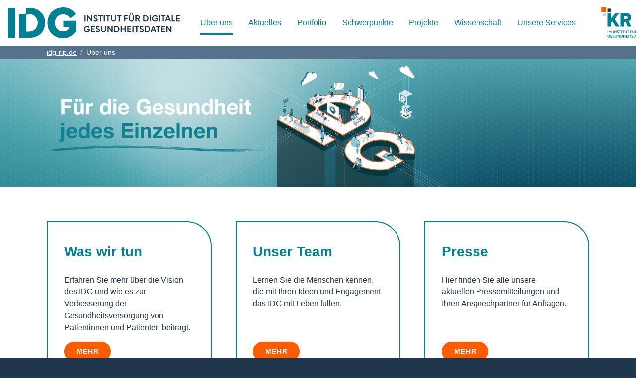

--- FILE ---
content_type: text/html; charset=utf-8
request_url: https://www.idg-rlp.de/ueber-uns
body_size: 17848
content:
<!DOCTYPE html>
<html lang="de-DE">
<head>
    <meta charset="utf-8">

<!-- 
	This website is created by cala media gbr - http://www.calamedia.de

	This website is powered by TYPO3 - inspiring people to share!
	TYPO3 is a free open source Content Management Framework initially created by Kasper Skaarhoj and licensed under GNU/GPL.
	TYPO3 is copyright 1998-2026 of Kasper Skaarhoj. Extensions are copyright of their respective owners.
	Information and contribution at https://typo3.org/
-->


<title>Über uns: IDG RLP</title>
<meta name="generator" content="TYPO3 CMS">
<meta name="viewport" content="width=device-width, initial-scale=1">
<meta name="robots" content="index,follow">
<meta name="twitter:card" content="summary">
<meta name="apple-mobile-web-app-capable" content="no">


<link rel="stylesheet" href="/typo3temp/assets/compressed/merged-fa84a78073a138efc6ce231954d7e89c-a364d03c6c1e678ab3f27c0dbb2df882.1769168097.css" media="all">






<script data-ignore="1" data-cookieconsent="statistics" type="text/plain"></script>
    <script data-ignore="1" data-cookieconsent="statistics" type="text/plain" async src="https://www.googletagmanager.com/gtag/js?id=G-M0076NFDL5"></script>
    <script data-ignore="1" data-cookieconsent="statistics" type="text/plain">
      window.dataLayer = window.dataLayer || [];
      function gtag(){dataLayer.push(arguments);}
      gtag('js', new Date());
      gtag('config', 'G-M0076NFDL5');
    </script>

<link rel="apple-touch-icon-precomposed" sizes="57x57" href="/_assets/c9aaace1e25f2a5dfdba4171498064e0/Images/Favicons/apple-touch-icon-57x57.png" />
<link rel="apple-touch-icon-precomposed" sizes="114x114" href="/_assets/c9aaace1e25f2a5dfdba4171498064e0/Images/Favicons/apple-touch-icon-114x114.png" />
<link rel="apple-touch-icon-precomposed" sizes="72x72" href="/_assets/c9aaace1e25f2a5dfdba4171498064e0/Images/Favicons/apple-touch-icon-72x72.png" />
<link rel="apple-touch-icon-precomposed" sizes="144x144" href="/_assets/c9aaace1e25f2a5dfdba4171498064e0/Images/Favicons/apple-touch-icon-144x144.png" />
<link rel="apple-touch-icon-precomposed" sizes="60x60" href="/_assets/c9aaace1e25f2a5dfdba4171498064e0/Images/Favicons/apple-touch-icon-60x60.png" />
<link rel="apple-touch-icon-precomposed" sizes="120x120" href="/_assets/c9aaace1e25f2a5dfdba4171498064e0/Images/Favicons/apple-touch-icon-120x120.png" />
<link rel="apple-touch-icon-precomposed" sizes="76x76" href="/_assets/c9aaace1e25f2a5dfdba4171498064e0/Images/Favicons/apple-touch-icon-76x76.png" />
<link rel="apple-touch-icon-precomposed" sizes="152x152" href="/_assets/c9aaace1e25f2a5dfdba4171498064e0/Images/Favicons/apple-touch-icon-152x152.png" />
<link rel="icon" type="image/png" href="/_assets/c9aaace1e25f2a5dfdba4171498064e0/Images/Favicons/favicon-196x196.png" sizes="196x196" />
<link rel="icon" type="image/png" href="/_assets/c9aaace1e25f2a5dfdba4171498064e0/Images/Favicons/favicon-96x96.png" sizes="96x96" />
<link rel="icon" type="image/png" href="/_assets/c9aaace1e25f2a5dfdba4171498064e0/Images/Favicons/favicon-32x32.png" sizes="32x32" />
<link rel="icon" type="image/png" href="/_assets/c9aaace1e25f2a5dfdba4171498064e0/Images/Favicons/favicon-16x16.png" sizes="16x16" />
<link rel="icon" type="image/png" href="/_assets/c9aaace1e25f2a5dfdba4171498064e0/Images/Favicons/favicon-128.png" sizes="128x128" />
<meta name="application-name" content="IDG RLP"/>
<meta name="msapplication-TileColor" content="#FFFFFF" />
<meta name="msapplication-TileImage" content="/_assets/c9aaace1e25f2a5dfdba4171498064e0/Images/Favicons/mstile-144x144.png" />
<meta name="msapplication-square70x70logo" content="/_assets/c9aaace1e25f2a5dfdba4171498064e0/Images/Favicons/mstile-70x70.png" />
<meta name="msapplication-square150x150logo" content="/_assets/c9aaace1e25f2a5dfdba4171498064e0/Images/Favicons/mstile-150x150.png" />
<meta name="msapplication-wide310x150logo" content="/_assets/c9aaace1e25f2a5dfdba4171498064e0/Images/Favicons/mstile-310x150.png" />
<meta name="msapplication-square310x310logo" content="/_assets/c9aaace1e25f2a5dfdba4171498064e0/Images/Favicons/mstile-310x310.png" />

<link rel="canonical" href="https://www.idg-rlp.de/ueber-uns">
</head>
<body>

<div id="top"></div><a class="l-skipnavigation visually-hidden-focusable" href="#page-content" title="Zum Inhalt springen"><span>Zum Inhalt springen</span></a><header class="l-header fixed-top navbar-fixed-top sticky-top"><nav class="navbar navbar-expand-lg"><div class="container-fluid"><a class="navbar-brand" href="/" title="Startseite"><div class="navbar-brand__signet"><svg xmlns="http://www.w3.org/2000/svg" viewBox="0 0 136.615 61.151"><path data-name="Pfad 1244" d="M0 .997h14.481v59.164H0Z" fill="#008090"/><path data-name="Pfad 1245" d="M110.879 0c11.834 0 20.105 5.462 24.989 13.074l-10.676 8.77c-2.977-4.3-7.941-8.19-14.562-8.19-9.928 0-16.387 7.362-16.387 16.879S100.615 47.5 110.051 47.5c6.042 0 9.766-1.987 12.912-5.961v-3.066h-11.666V26.396h25.319v20.523c-4.883 7.86-13.734 14.232-26.315 14.232-18.368 0-31.03-13.653-31.03-30.619S92.013 0 110.879 0Z" fill="#008090"/><path data-name="Pfad 1246" d="M44.353.997h-7.618v8.581a3.82 3.82 0 0 1-3.819 3.819H22.261v46.764h22.092c17.788 0 30.37-13.154 30.37-29.7 0-16.229-12.581-29.464-30.37-29.464Zm-1.239 46.751h-6.372V17.227a3.82 3.82 0 0 1 3.819-3.819h2.634c9.349 0 16.549 7.611 16.549 17.128 0 9.762-7.45 17.212-16.63 17.212Z" fill="#008090"/></svg></div><div class="navbar-brand__typo"><svg xmlns="http://www.w3.org/2000/svg" viewBox="0 0 194.154 38.076"><g data-name="Gruppe 309" fill="#1c334c"><path data-name="Pfad 1209" d="M1.143 3.873h2.31v12.43h-2.31Z"/><path data-name="Pfad 1210" d="M6.538 3.873h1.98l6.183 8.406V3.873h2.31v12.43h-1.98l-6.183-8.46v8.46h-2.31Z"/><path data-name="Pfad 1211" d="M20.81 12.736a3.066 3.066 0 0 0 2.714 1.664c1.226 0 2.014-.633 2.014-1.367 0-1.084-1.031-1.347-2.735-2.122s-3.395-1.489-3.395-3.7c0-2.034 1.785-3.556 4.2-3.556a4.476 4.476 0 0 1 4.008 2.209l-1.718 1.28a2.705 2.705 0 0 0-2.33-1.381c-1.071 0-1.859.546-1.859 1.381 0 1 1.138 1.347 2.573 1.994 2.034.9 3.556 1.63 3.556 3.819 0 1.872-1.576 3.556-4.358 3.556a4.961 4.961 0 0 1-4.432-2.452Z"/><path data-name="Pfad 1212" d="M28.462 5.921V3.873h9.436v2.048h-3.57v10.382h-2.31V5.921Z"/><path data-name="Pfad 1213" d="M39.636 3.873h2.31v12.43h-2.31Z"/><path data-name="Pfad 1214" d="M43.664 5.921V3.873H53.1v2.048h-3.57v10.382h-2.306V5.921Z"/><path data-name="Pfad 1215" d="M54.683 11.686V3.873h2.31v7.651a2.683 2.683 0 1 0 5.361 0V3.873h2.31v7.813a4.993 4.993 0 0 1-9.982 0Z"/><path data-name="Pfad 1216" d="M66.221 5.921V3.873h9.436v2.048h-3.566v10.382h-2.31V5.921Z"/><path data-name="Pfad 1217" d="M81.126 3.873h7.53v2.03h-5.22v3.381h4.378v2.019h-4.378v5.01h-2.31Z"/><path data-name="Pfad 1218" d="M92.839 3.873v7.651a2.683 2.683 0 1 0 5.361 0V3.873h2.309v7.813a4.993 4.993 0 0 1-9.982 0V3.873Zm-.63-2.593a1.314 1.314 0 0 1 2.627 0 1.294 1.294 0 0 1-1.313 1.293 1.277 1.277 0 0 1-1.314-1.293ZM97.503.007a1.287 1.287 0 1 1-1.313 1.28A1.283 1.283 0 0 1 97.5.007Z"/><path data-name="Pfad 1219" d="M103.434 3.873h5.166a3.842 3.842 0 0 1 4.062 3.907 3.755 3.755 0 0 1-2.432 3.523l2.452 5.011h-2.559l-2.135-4.661h-2.244v4.66h-2.31V3.873Zm2.31 5.853h2.519a1.9 1.9 0 0 0 1.991-1.96 1.848 1.848 0 0 0-1.98-1.859h-2.539v3.819Z"/><path data-name="Pfad 1220" d="M119.249 3.873h4.466a6.221 6.221 0 1 1 0 12.44h-4.466Zm2.31 2.034v8.372h1.96a4.187 4.187 0 0 0 .02-8.372Z"/><path data-name="Pfad 1221" d="M132.255 3.873h2.31v12.43h-2.31Z"/><path data-name="Pfad 1222" d="M143.255 3.664a6.148 6.148 0 0 1 5.186 2.627l-1.7 1.468a4.23 4.23 0 0 0-3.5-1.872 4.206 4.206 0 0 0-.047 8.406 3.871 3.871 0 0 0 3.307-1.6v-1.189h-2.836V9.578h5.011v3.994a6.459 6.459 0 0 1-5.462 2.943 6.426 6.426 0 1 1 .04-12.851Z"/><path data-name="Pfad 1223" d="M150.993 3.873h2.31v12.43h-2.31Z"/><path data-name="Pfad 1224" d="M155.021 5.921V3.873h9.436v2.048h-3.57v10.382h-2.31V5.921Z"/><path data-name="Pfad 1225" d="M168.126 3.873h2.31l4.778 12.43h-2.344l-1.172-3.044h-4.836l-1.172 3.044h-2.364Zm-.539 7.355h3.395l-1.7-4.782Z"/><path data-name="Pfad 1226" d="M176.702 3.873h2.31v10.386h5.2v2.044h-7.51V3.873Z"/><path data-name="Pfad 1227" d="M185.97 3.873h7.988v2.03h-5.671v3.132h4.674v2.038h-4.674v3.206h5.863v2.034h-8.177V3.873Z"/><g data-name="Gruppe 331"><path data-name="Pfad 1228" d="M6.45 25.218a6.148 6.148 0 0 1 5.186 2.627l-1.7 1.468a4.23 4.23 0 0 0-3.5-1.872 4.207 4.207 0 0 0-.054 8.406 3.892 3.892 0 0 0 3.314-1.6v-1.189H6.86v-1.926h5.011v3.994a6.458 6.458 0 0 1-5.462 2.943 6.426 6.426 0 1 1 .04-12.851Z"/><path data-name="Pfad 1229" d="M14.199 25.427h7.988v2.03h-5.671v3.132h4.674v2.038h-4.674v3.206h5.867v2.034h-8.177l-.007-12.44Z"/><path data-name="Pfad 1230" d="M25.278 34.29a3.066 3.066 0 0 0 2.714 1.664c1.226 0 2.014-.633 2.014-1.367 0-1.084-1.031-1.347-2.735-2.122s-3.395-1.489-3.395-3.7c0-2.034 1.785-3.556 4.2-3.556a4.476 4.476 0 0 1 4.008 2.209l-1.717 1.28a2.706 2.706 0 0 0-2.33-1.381c-1.071 0-1.859.546-1.859 1.381 0 1 1.138 1.347 2.573 1.994 2.034.9 3.556 1.63 3.556 3.819 0 1.872-1.576 3.556-4.358 3.556a4.961 4.961 0 0 1-4.432-2.452Z"/><path data-name="Pfad 1231" d="M34.337 33.24v-7.813h2.31v7.651a2.683 2.683 0 1 0 5.361 0v-7.651h2.31v7.813a4.993 4.993 0 0 1-9.982 0Z"/><path data-name="Pfad 1232" d="M47.242 25.427h1.98l6.183 8.406v-8.406h2.31v12.43h-1.98l-6.183-8.46v8.46h-2.31Z"/><path data-name="Pfad 1233" d="M60.794 25.427h4.466a6.221 6.221 0 1 1 0 12.44h-4.466Zm2.31 2.034v8.372h1.96a4.187 4.187 0 0 0 .02-8.372Z"/><path data-name="Pfad 1234" d="M73.807 37.857v-12.43h2.31v5.112h5.691v-5.112h2.31v12.43h-2.31v-5.22h-5.691v5.22Z"/><path data-name="Pfad 1235" d="M87.204 25.427h7.988v2.03h-5.671v3.132h4.674v2.038h-4.674v3.206h5.863v2.034h-8.177l-.007-12.44Z"/><path data-name="Pfad 1236" d="M97.57 25.427h2.31v12.43h-2.31Z"/><path data-name="Pfad 1237" d="M101.598 27.475v-2.048h9.436v2.048h-3.57v10.382h-2.31V27.475Z"/><path data-name="Pfad 1238" d="M113.331 34.29a3.066 3.066 0 0 0 2.714 1.664c1.226 0 2.014-.633 2.014-1.367 0-1.084-1.031-1.347-2.735-2.122s-3.395-1.489-3.395-3.7c0-2.034 1.785-3.556 4.2-3.556a4.476 4.476 0 0 1 4.008 2.209l-1.718 1.28a2.706 2.706 0 0 0-2.33-1.381c-1.071 0-1.859.546-1.859 1.381 0 1 1.138 1.347 2.573 1.994 2.034.9 3.556 1.63 3.556 3.819 0 1.872-1.576 3.556-4.358 3.556a4.961 4.961 0 0 1-4.428-2.45Z"/><path data-name="Pfad 1239" d="M122.545 25.427h4.466a6.221 6.221 0 1 1 0 12.44h-4.466Zm2.31 2.03v8.372h1.96a4.187 4.187 0 0 0 .02-8.372Z"/><path data-name="Pfad 1240" d="M138.495 25.427h2.31l4.782 12.434h-2.344l-1.172-3.044h-4.836l-1.172 3.044h-2.364Zm-.539 7.355h3.393l-1.7-4.782Z"/><path data-name="Pfad 1241" d="M144.435 27.475v-2.048h9.436v2.048h-3.57v10.382h-2.31V27.475Z"/><path data-name="Pfad 1242" d="M155.603 25.427h7.988v2.03h-5.671v3.132h4.674v2.038h-4.674v3.206h5.867v2.034h-8.177l-.007-12.44Z"/><path data-name="Pfad 1243" d="M165.975 25.427h1.98l6.183 8.406v-8.406h2.31v12.43h-1.98l-6.183-8.46v8.46h-2.31Z"/></g></g></svg></div></a><button class="navbar-toggler collapsed" type="button" data-bs-toggle="collapse"
        data-bs-target="#navbarSupportedContent" aria-controls="navbarSupportedContent"
        aria-expanded="false" aria-label="Toggle navigation"><span class="navbar-toggler-icon"></span><span></span><span></span></button><div class="collapse navbar-collapse" id="navbarSupportedContent"><div class="w-100 d-lg-flex justify-content-center"><ul class="navbar-nav"><li class="nav-item active dropdown dropdown-hover"><a href="/ueber-uns" id="nav-item-463" class="nav-link nav-link--level1 active dropdown-toggle" title="Über uns" aria-haspopup="true" aria-expanded="false">
                        Über uns
                        </a><ul class="dropdown-menu" aria-labelledby="nav-item-463"><li><a href="/ueber-uns/was-wir-tun" class="dropdown-item" title="Was wir tun"><span class="dropdown-text">Was wir tun</span></a></li><li><a href="/ueber-uns/unser-team" class="dropdown-item" title="Unser Team"><span class="dropdown-text">Unser Team</span></a></li><li><a href="/ueber-uns/karriere" class="dropdown-item" title="Karriere"><span class="dropdown-text">Karriere</span></a></li><li><a href="/ueber-uns/presse" class="dropdown-item" title="Presse"><span class="dropdown-text">Presse</span></a></li><li><a href="/ueber-uns/aufsichtsrat" class="dropdown-item" title="Aufsichtsrat"><span class="dropdown-text">Aufsichtsrat</span></a></li><li><a href="/ueber-uns/gesellschafter" class="dropdown-item" title="Gesellschafter"><span class="dropdown-text">Gesellschafter</span></a></li></ul></li><li class="nav-item dropdown dropdown-hover"><a href="/aktuelles" id="nav-item-479" class="nav-link nav-link--level1 dropdown-toggle" title="Aktuelles" aria-haspopup="true" aria-expanded="false">
                        Aktuelles
                        </a><ul class="dropdown-menu" aria-labelledby="nav-item-479"><li><a href="/aktuelles/mitteilungen-des-idg" class="dropdown-item" title="Mitteilungen des IDG"><span class="dropdown-text">Mitteilungen des IDG</span></a></li><li><a href="/aktuelles/veranstaltungen" class="dropdown-item" title="Veranstaltungen"><span class="dropdown-text">Veranstaltungen</span></a></li></ul></li><li class="nav-item"><a href="/portfolio" id="nav-item-527" class="nav-link nav-link--level1" title="Portfolio">
                        Portfolio
                        </a></li><li class="nav-item dropdown dropdown-hover"><a href="/schwerpunkte" id="nav-item-529" class="nav-link nav-link--level1 dropdown-toggle" title="Schwerpunkte" aria-haspopup="true" aria-expanded="false">
                        Schwerpunkte
                        </a><ul class="dropdown-menu" aria-labelledby="nav-item-529"><li><a href="/schwerpunkte/medoserv" class="dropdown-item" title="Medizinischer Dokumentationsservice"><span class="dropdown-text">Medizinischer Dokumentationsservice</span></a></li><li><a href="/schwerpunkte/krebsregistrierung" class="dropdown-item" title="Krebsregistrierung"><span class="dropdown-text">Krebsregistrierung</span></a></li><li><a href="/schwerpunkte/medizinischeregister" class="dropdown-item" title="Medizinische Register"><span class="dropdown-text">Medizinische Register</span></a></li><li><a href="/schwerpunkte/treuhandstelle" class="dropdown-item" title="Unabhängige Treuhandstelle"><span class="dropdown-text">Unabhängige Treuhandstelle</span></a></li><li><a href="/schwerpunkte/oeffentlicher-gesundheitsdienst" class="dropdown-item" title="Öffentlicher Gesundheitsdienst"><span class="dropdown-text">Öffentlicher Gesundheitsdienst</span></a></li><li><a href="https://datadock.idg-rlp.de/" class="dropdown-item" title="DataDoc(k)"><span class="dropdown-text">DataDoc(k)</span></a></li></ul></li><li class="nav-item dropdown dropdown-hover"><a href="/projekte" id="nav-item-534" class="nav-link nav-link--level1 dropdown-toggle" title="Projekte" aria-haspopup="true" aria-expanded="false">
                        Projekte
                        </a><ul class="dropdown-menu" aria-labelledby="nav-item-534"><li><a href="/projekte/alle-projekte" class="dropdown-item" title="Alle Projekte"><span class="dropdown-text">Alle Projekte</span></a></li></ul></li><li class="nav-item dropdown dropdown-hover"><a href="/wissenschaft" id="nav-item-540" class="nav-link nav-link--level1 dropdown-toggle" title="Wissenschaft" aria-haspopup="true" aria-expanded="false">
                        Wissenschaft
                        </a><ul class="dropdown-menu" aria-labelledby="nav-item-540"><li><a href="/wissenschaft/publikationen" class="dropdown-item" title="Publikationen und Studien"><span class="dropdown-text">Publikationen und Studien</span></a></li><li><a href="/wissenschaft/abschlussarbeiten" class="dropdown-item" title="Abschlussarbeiten"><span class="dropdown-text">Abschlussarbeiten</span></a></li></ul></li><li class="nav-item dropdown dropdown-hover"><a href="/unsere-services" id="nav-item-464" class="nav-link nav-link--level1 dropdown-toggle" title="Unsere Services" aria-haspopup="true" aria-expanded="false">
                        Unsere Services
                        </a><ul class="dropdown-menu" aria-labelledby="nav-item-464"><li><a href="/unsere-services/onkologie-monitor" class="dropdown-item" title="Onkologie-Monitor"><span class="dropdown-text">Onkologie-Monitor</span></a></li><li><a href="/unsere-services/versorgungsatlas" class="dropdown-item" title="Onkologischer Versorgungsatlas"><span class="dropdown-text">Onkologischer Versorgungsatlas</span></a></li><li><a href="/unsere-services/prozesse-und-systeme-fuer-gesundheitsdaten" class="dropdown-item" title="Prozesse und Systeme für Gesundheitsdaten"><span class="dropdown-text">Prozesse und Systeme für Gesundheitsdaten</span></a></li><li><a href="/unsere-services/datenauswertungen" class="dropdown-item" title="Datenauswertungen"><span class="dropdown-text">Datenauswertungen</span></a></li><li><a href="/unsere-services/beratung-idg" class="dropdown-item" title="Beratung"><span class="dropdown-text">Beratung</span></a></li></ul></li></ul></div><a href="https://www.krebsregister-rlp.de/" class="btn l-header__btn-krrlp"><svg width="193" height="97" viewBox="0 0 193 97" fill="none" xmlns="http://www.w3.org/2000/svg"><path d="M43.9863 23.4957H54.2945L41.9539 38.5651L54.4371 58.0315H44.5647L36.0471 44.6032L32.2241 49.0477V58.0315H23.7066V23.4957H32.2241V37.8415L43.9823 23.4957H43.9863Z" fill="#008090"/><path d="M56.9528 58.0316V23.4957H72.0031C73.8413 23.4957 75.4933 23.7686 76.9631 24.3182C78.4329 24.8678 79.6808 25.6389 80.7148 26.6354C81.7488 27.6318 82.553 28.8181 83.1354 30.1862C83.7138 31.5544 84.0069 33.0609 84.0069 34.7019C84.0069 35.7656 83.8683 36.7857 83.5949 37.7703C83.3215 38.751 82.9254 39.6525 82.4104 40.475C81.8954 41.2975 81.2654 42.0448 80.5246 42.721C79.7798 43.3971 78.9598 43.9626 78.0565 44.4134L84.4427 58.0355H75.2952L70.3115 46.0583H65.4743V58.0355H56.9567L56.9528 58.0316ZM70.4541 39.1464C71.2583 39.1464 71.9556 39.0238 72.534 38.7826C73.1124 38.5414 73.6076 38.2211 74.0077 37.8178C74.4118 37.4145 74.701 36.9558 74.8793 36.4417C75.0575 35.9277 75.1447 35.3939 75.1447 34.8482C75.1447 34.2037 75.0575 33.6422 74.8793 33.1558C74.701 32.6734 74.4197 32.2463 74.0315 31.8746C73.6432 31.503 73.1599 31.2143 72.5775 31.0047C71.9991 30.7952 71.3534 30.6923 70.6443 30.6923H65.4664V39.1464H70.4501H70.4541Z" fill="#008090"/><path d="M100.975 57.9722V23.4364H116.025C117.863 23.4364 119.515 23.7093 120.985 24.2589C122.451 24.8085 123.703 25.5796 124.737 26.576C125.767 27.5725 126.575 28.7588 127.157 30.1269C127.736 31.495 128.029 33.0016 128.029 34.6426C128.029 35.7063 127.89 36.7264 127.617 37.711C127.343 38.6917 126.947 39.5932 126.432 40.4157C125.917 41.2381 125.287 41.9855 124.547 42.6617C123.806 43.3378 122.982 43.9033 122.078 44.354L128.465 57.9762H119.317L114.333 45.999H109.496V57.9762H100.979L100.975 57.9722ZM114.476 39.0871C115.28 39.0871 115.977 38.9645 116.556 38.7233C117.138 38.4821 117.63 38.1618 118.034 37.7585C118.438 37.3551 118.727 36.8965 118.905 36.3824C119.083 35.8684 119.171 35.3346 119.171 34.7889C119.171 34.1444 119.079 33.5829 118.905 33.0965C118.727 32.6141 118.446 32.187 118.057 31.8153C117.669 31.4436 117.186 31.155 116.607 30.9454C116.029 30.7358 115.379 30.633 114.67 30.633H109.492V39.0871H114.476Z" fill="#008090"/><path d="M133.639 23.4364H142.109V50.5819H155.657V57.9722H133.639V23.4364Z" fill="#008090"/><path d="M167.899 57.9722H159.381V23.4364H172.784C174.558 23.4364 176.203 23.7409 177.72 24.3538C179.237 24.9667 180.533 25.7971 181.614 26.841C182.696 27.8888 183.54 29.1344 184.154 30.5856C184.768 32.0328 185.073 33.6145 185.073 35.3187C185.073 37.023 184.768 38.66 184.154 40.1231C183.54 41.5901 182.668 42.8515 181.539 43.9151C180.41 44.9788 179.103 45.8171 177.621 46.426C176.135 47.0389 174.539 47.3434 172.831 47.3434H167.895V57.9683L167.899 57.9722ZM171.769 40.0519C172.384 40.0519 172.97 39.9412 173.536 39.7158C174.099 39.4904 174.594 39.1622 175.01 38.7272C175.43 38.2923 175.751 37.7782 175.977 37.1812C176.203 36.5841 176.317 35.9514 176.317 35.2713C176.317 34.5912 176.203 33.9822 175.977 33.4365C175.751 32.8909 175.426 32.4085 175.01 31.9893C174.59 31.5702 174.099 31.242 173.536 31.0008C172.97 30.7596 172.384 30.637 171.769 30.637H167.899V40.0558H171.769V40.0519Z" fill="#008090"/><path d="M23.9878 68.1345H25.2437V74.8724H23.9878V68.1345Z" fill="#008090"/><path d="M30.1403 73.354L28.2466 70.42V74.8724H26.9908V68.1345H28.1238L30.4533 71.8079L32.7827 68.1345H33.9039V74.8724H32.648V70.42L30.7662 73.354H30.1403Z" fill="#008090"/><path d="M38.0596 68.1345H39.3155V74.8724H38.0596V68.1345Z" fill="#008090"/><path d="M46.7475 68.1345V74.8724H45.6739L42.3184 70.2895V74.8724H41.0626V68.1345H42.1362L45.4917 72.6897V68.1345H46.7475Z" fill="#008090"/><path d="M51.656 69.9099C51.4896 69.6489 51.2995 69.4591 51.0816 69.3405C50.8637 69.2219 50.6339 69.1586 50.3923 69.1586C50.2457 69.1586 50.111 69.1744 49.9882 69.21C49.8654 69.2456 49.7584 69.297 49.6712 69.3603C49.5841 69.4275 49.5128 69.5066 49.4613 69.5975C49.4098 69.6885 49.386 69.7913 49.386 69.906C49.386 70.0404 49.4217 70.1551 49.4969 70.2539C49.5682 70.3528 49.6712 70.4398 49.798 70.5189C49.9248 70.5979 50.0714 70.6731 50.2417 70.7482C50.4081 70.8194 50.5903 70.9024 50.7884 70.9894C51.0657 71.108 51.3233 71.2306 51.557 71.3492C51.7907 71.4679 51.9928 71.6063 52.1671 71.7605C52.3374 71.9147 52.4721 72.0966 52.5712 72.3022C52.6702 72.5078 52.7178 72.7609 52.7178 73.0574C52.7178 73.3105 52.6663 73.5557 52.5593 73.789C52.4563 74.0223 52.3018 74.2279 52.0997 74.4058C51.8977 74.5837 51.6481 74.7221 51.3589 74.8289C51.0657 74.9317 50.733 74.9871 50.3526 74.9871C50.107 74.9871 49.8614 74.9594 49.6237 74.9001C49.386 74.8447 49.1642 74.7577 48.9542 74.6431C48.7442 74.5284 48.5541 74.39 48.3837 74.2239C48.2134 74.0578 48.0668 73.868 47.9479 73.6545L48.8987 72.9349C49.0572 73.2196 49.2632 73.441 49.5128 73.5992C49.7624 73.7573 50.0516 73.8364 50.3725 73.8364C50.5388 73.8364 50.6854 73.8166 50.8241 73.7731C50.9588 73.7336 51.0776 73.6782 51.1727 73.611C51.2678 73.5438 51.3391 73.4687 51.3906 73.3777C51.4421 73.2907 51.4659 73.1958 51.4659 73.093C51.4659 72.9467 51.4342 72.8241 51.3668 72.7213C51.2995 72.6185 51.2004 72.5315 51.0737 72.4524C50.9469 72.3734 50.7884 72.2943 50.6022 72.2152C50.42 72.1361 50.214 72.0452 49.9842 71.9463C49.7505 71.8395 49.5207 71.7328 49.2988 71.6221C49.077 71.5153 48.8789 71.3848 48.7086 71.2385C48.5382 71.0883 48.3996 70.9103 48.2965 70.7007C48.1935 70.4912 48.1381 70.2381 48.1381 69.9415C48.1381 69.6648 48.1935 69.4077 48.3084 69.1744C48.4233 68.9411 48.5818 68.7395 48.7838 68.5655C48.9859 68.3955 49.2275 68.261 49.5049 68.1622C49.7822 68.0633 50.0872 68.0159 50.416 68.0159C50.6379 68.0159 50.8518 68.0396 51.0618 68.087C51.2718 68.1345 51.4698 68.2096 51.66 68.3085C51.8502 68.4113 52.0245 68.5339 52.1829 68.6841C52.3414 68.8344 52.4761 69.0084 52.591 69.21L51.66 69.902L51.656 69.9099Z" fill="#008090"/><path d="M55.0512 69.2456H53.1218V68.1345H58.2482V69.2456H56.307V74.8724H55.0512V69.2456Z" fill="#008090"/><path d="M59.2624 68.1345H60.5183V74.8724H59.2624V68.1345Z" fill="#008090"/><path d="M63.4538 69.2456H61.5245V68.1345H66.6509V69.2456H64.7097V74.8724H63.4538V69.2456Z" fill="#008090"/><path d="M73.0014 72.3655C73.0014 72.7332 72.9341 73.0733 72.8034 73.3896C72.6687 73.7059 72.4825 73.9827 72.2408 74.22C71.9991 74.4572 71.7139 74.6431 71.3851 74.7815C71.0563 74.9199 70.6918 74.9871 70.2917 74.9871C69.8915 74.9871 69.5271 74.9199 69.1982 74.7815C68.8694 74.6431 68.5842 74.4572 68.3425 74.22C68.1009 73.9827 67.9147 73.7059 67.78 73.3896C67.6453 73.0733 67.5819 72.7332 67.5819 72.3655V68.1345H68.8377V72.2824C68.8377 72.4959 68.8734 72.6976 68.9407 72.8795C69.012 73.0614 69.1111 73.2235 69.2418 73.358C69.3726 73.4924 69.5271 73.6031 69.7014 73.6822C69.8796 73.7613 70.0738 73.8008 70.2917 73.8008C70.5095 73.8008 70.7037 73.7613 70.8819 73.6822C71.0602 73.6031 71.2147 73.4964 71.3415 73.358C71.4722 73.2235 71.5713 73.0614 71.6426 72.8795C71.7139 72.6976 71.7456 72.4959 71.7456 72.2824V68.1345H73.0014V72.3655Z" fill="#008090"/><path d="M75.8538 69.2456H73.9245V68.1345H79.0509V69.2456H77.1097V74.8724H75.8538V69.2456Z" fill="#008090"/><path d="M82.1647 68.1345H86.2532V69.2337H83.4206V71.0645H85.7976V72.1559H83.4206V74.8685H82.1647V68.1305V68.1345Z" fill="#008090"/><path d="M92.7661 72.3655C92.7661 72.7332 92.6988 73.0733 92.5681 73.3896C92.4334 73.7059 92.2472 73.9827 92.0055 74.22C91.7638 74.4572 91.4786 74.6431 91.1498 74.7815C90.821 74.9199 90.4565 74.9871 90.0564 74.9871C89.6562 74.9871 89.2918 74.9199 88.9629 74.7815C88.6341 74.6431 88.3489 74.4572 88.1072 74.22C87.8656 73.9827 87.6794 73.7059 87.5447 73.3896C87.41 73.0733 87.3466 72.7332 87.3466 72.3655V68.1345H88.6024V72.2824C88.6024 72.4959 88.6381 72.6976 88.7054 72.8795C88.7767 73.0614 88.8758 73.2235 89.0065 73.358C89.1373 73.4924 89.2918 73.6031 89.4661 73.6822C89.6444 73.7613 89.8385 73.8008 90.0564 73.8008C90.2743 73.8008 90.4684 73.7613 90.6466 73.6822C90.8249 73.6031 90.9794 73.4964 91.1062 73.358C91.2369 73.2235 91.336 73.0614 91.4073 72.8795C91.4786 72.6976 91.5103 72.4959 91.5103 72.2824V68.1345H92.7661V72.3655ZM88.9748 66.0388C89.1729 66.0388 89.3393 66.102 89.478 66.2325C89.6166 66.363 89.6879 66.5291 89.6879 66.7307C89.6879 66.9324 89.6166 67.1024 89.478 67.2329C89.3393 67.3674 89.169 67.4306 88.9748 67.4306C88.7807 67.4306 88.6024 67.3634 88.4677 67.2329C88.333 67.1024 88.2617 66.9324 88.2617 66.7307C88.2617 66.5291 88.3291 66.363 88.4677 66.2325C88.6024 66.102 88.7728 66.0388 88.9748 66.0388ZM91.1339 66.0388C91.332 66.0388 91.4984 66.102 91.6371 66.2325C91.7757 66.363 91.847 66.5291 91.847 66.7307C91.847 66.9324 91.7757 67.1024 91.6371 67.2329C91.4984 67.3634 91.3281 67.4306 91.1339 67.4306C90.9398 67.4306 90.7615 67.3634 90.6268 67.2329C90.4921 67.0985 90.4208 66.9324 90.4208 66.7307C90.4208 66.5291 90.4882 66.363 90.6268 66.2325C90.7615 66.102 90.9319 66.0388 91.1339 66.0388Z" fill="#008090"/><path d="M94.43 74.8724V68.1345H97.2349C97.5518 68.1345 97.845 68.1859 98.1144 68.2927C98.3838 68.3955 98.6175 68.5418 98.8116 68.7237C99.0097 68.9056 99.1602 69.127 99.2712 69.388C99.3821 69.6489 99.4376 69.9336 99.4376 70.25C99.4376 70.4793 99.4059 70.6889 99.3425 70.8866C99.2791 71.0843 99.188 71.2622 99.0731 71.4244C98.9542 71.5865 98.8156 71.7288 98.6532 71.8514C98.4907 71.974 98.3125 72.0768 98.1144 72.1598L99.4455 74.8724H98.0589L96.8981 72.3496H95.6819V74.8724H94.4261H94.43ZM97.0566 71.3057C97.2072 71.3057 97.3498 71.282 97.4845 71.2306C97.6192 71.1792 97.7301 71.108 97.8252 71.0171C97.9202 70.9261 97.9955 70.8115 98.0549 70.681C98.1104 70.5465 98.1421 70.4042 98.1421 70.246C98.1421 70.0878 98.1144 69.9574 98.0629 69.8348C98.0114 69.7122 97.9321 69.6054 97.8331 69.5184C97.7341 69.4315 97.6192 69.3603 97.4924 69.3128C97.3617 69.2654 97.223 69.2417 97.0685 69.2417H95.6898V71.3097H97.0606L97.0566 71.3057Z" fill="#008090"/><path d="M103.169 68.1345H105.594C106.093 68.1345 106.553 68.2215 106.973 68.3955C107.393 68.5694 107.753 68.8067 108.058 69.1112C108.363 69.4156 108.601 69.7715 108.771 70.1788C108.942 70.5861 109.029 71.025 109.029 71.4916C109.029 71.9582 108.942 72.409 108.771 72.8202C108.601 73.2314 108.363 73.5873 108.058 73.8918C107.753 74.1962 107.393 74.4335 106.973 74.6075C106.553 74.7815 106.093 74.8685 105.594 74.8685H103.169V68.1305V68.1345ZM105.487 73.7731C105.796 73.7731 106.089 73.7178 106.363 73.6031C106.636 73.4884 106.874 73.3303 107.076 73.1286C107.278 72.927 107.44 72.6857 107.555 72.409C107.67 72.1322 107.729 71.8277 107.729 71.4995C107.729 71.1713 107.67 70.8787 107.555 70.6019C107.436 70.3251 107.278 70.0879 107.08 69.8862C106.882 69.6845 106.644 69.5264 106.37 69.4117C106.097 69.297 105.808 69.2417 105.495 69.2417H104.421V73.7771H105.487V73.7731Z" fill="#008090"/><path d="M110.308 68.1345H111.564V74.8724H110.308V68.1345Z" fill="#008090"/><path d="M119.293 73.3935C119.143 73.615 118.965 73.8245 118.766 74.0183C118.568 74.216 118.343 74.3821 118.097 74.5244C117.851 74.6668 117.578 74.7775 117.285 74.8605C116.992 74.9436 116.671 74.9831 116.33 74.9831C115.835 74.9831 115.375 74.8961 114.951 74.7182C114.528 74.5403 114.159 74.2951 113.85 73.9827C113.541 73.6703 113.295 73.3026 113.117 72.8755C112.939 72.4524 112.852 71.9938 112.852 71.4995C112.852 71.0052 112.939 70.5465 113.117 70.1234C113.295 69.7003 113.541 69.3326 113.854 69.0163C114.167 68.6999 114.539 68.4587 114.967 68.2808C115.395 68.1028 115.859 68.0159 116.362 68.0159C116.699 68.0159 117.008 68.0554 117.289 68.1305C117.57 68.2057 117.828 68.3085 118.057 68.435C118.287 68.5615 118.497 68.7118 118.683 68.8858C118.869 69.0598 119.032 69.2456 119.175 69.4394L118.251 70.2381C118.053 69.9613 117.8 69.7201 117.483 69.5224C117.166 69.3247 116.79 69.2219 116.35 69.2219C116.025 69.2219 115.732 69.2812 115.462 69.3959C115.193 69.5145 114.963 69.6727 114.769 69.8743C114.575 70.076 114.425 70.3172 114.314 70.594C114.203 70.8708 114.147 71.1713 114.147 71.4955C114.147 71.8198 114.203 72.1203 114.31 72.3971C114.417 72.6739 114.567 72.9151 114.761 73.1168C114.955 73.3184 115.185 73.4805 115.455 73.5952C115.724 73.7138 116.013 73.7692 116.326 73.7692C116.548 73.7692 116.75 73.7455 116.928 73.702C117.111 73.6585 117.273 73.5952 117.423 73.5161C117.574 73.437 117.709 73.3382 117.832 73.2235C117.954 73.1049 118.069 72.9784 118.168 72.84L119.301 73.3817L119.293 73.3935ZM116.576 72.2706V71.2267H119.293V73.3896C119.079 73.4015 118.885 73.4133 118.715 73.4173C118.64 73.4252 118.564 73.4291 118.497 73.4331C118.426 73.4331 118.362 73.437 118.307 73.437C118.251 73.437 118.188 73.437 118.117 73.4449V72.2666H116.576V72.2706Z" fill="#008090"/><path d="M120.636 68.1345H121.892V74.8724H120.636V68.1345Z" fill="#008090"/><path d="M124.828 69.2456H122.898V68.1345H128.025V69.2456H126.084V74.8724H124.828V69.2456Z" fill="#008090"/><path d="M130.085 68.1345H131.341L133.936 74.8724H132.66L132.022 73.2196H129.4L128.762 74.8724H127.478L130.085 68.1345ZM131.634 72.1203L130.711 69.5303L129.788 72.1203H131.634Z" fill="#008090"/><path d="M134.819 68.1345H136.075V73.7613H138.9V74.8724H134.819V68.1345Z" fill="#008090"/><path d="M139.926 68.1345H144.26V69.2337H141.178V70.934H143.717V72.0333H141.178V73.7692H144.363V74.8685H139.922V68.1305L139.926 68.1345Z" fill="#008090"/><path d="M29.966 84.8607C29.8154 85.0821 29.6371 85.2917 29.4391 85.4854C29.241 85.6831 29.0152 85.8492 28.7695 85.9916C28.5239 86.1339 28.2506 86.2446 27.9574 86.3277C27.6642 86.4107 27.3434 86.4502 27.0026 86.4502C26.5074 86.4502 26.0479 86.3633 25.624 86.1853C25.2001 86.0074 24.8317 85.7622 24.5227 85.4498C24.2136 85.1375 23.968 84.7697 23.7897 84.3427C23.6115 83.9196 23.5243 83.4609 23.5243 82.9666C23.5243 82.4723 23.6115 82.0137 23.7897 81.5906C23.968 81.1675 24.2136 80.7997 24.5266 80.4834C24.8396 80.1671 25.212 79.9258 25.6398 79.7479C26.0677 79.57 26.5312 79.483 27.0343 79.483C27.3711 79.483 27.6801 79.5225 27.9614 79.5977C28.2426 79.6728 28.5002 79.7756 28.7299 79.9021C28.9597 80.0287 29.1697 80.1789 29.3559 80.3529C29.5421 80.5269 29.7045 80.7127 29.8471 80.9065L28.9241 81.7052C28.726 81.4284 28.4724 81.1872 28.1555 80.9895C27.8386 80.7918 27.4622 80.689 27.0225 80.689C26.6976 80.689 26.4044 80.7483 26.135 80.863C25.8657 80.9816 25.6359 81.1398 25.4418 81.3414C25.2476 81.5431 25.0971 81.7843 24.9862 82.0611C24.8752 82.3379 24.8198 82.6384 24.8198 82.9627C24.8198 83.2869 24.8752 83.5874 24.9822 83.8642C25.0892 84.141 25.2397 84.3822 25.4338 84.5839C25.628 84.7855 25.8577 84.9477 26.1271 85.0623C26.3965 85.181 26.6857 85.2363 26.9987 85.2363C27.2205 85.2363 27.4226 85.2126 27.6009 85.1691C27.7831 85.1256 27.9455 85.0623 28.0961 84.9832C28.2466 84.9042 28.3813 84.8053 28.5041 84.6906C28.6269 84.572 28.7418 84.4455 28.8409 84.3071L29.9739 84.8488L29.966 84.8607ZM27.2483 83.7377V82.6938H29.966V84.8567C29.752 84.8686 29.5579 84.8804 29.3876 84.8844C29.3123 84.8923 29.237 84.8963 29.1697 84.9002C29.0984 84.9002 29.035 84.9042 28.9795 84.9042C28.9241 84.9042 28.8607 84.9042 28.7894 84.9121V83.7337H27.2483V83.7377Z" fill="#008090"/><path d="M31.309 79.6016H35.643V80.7009H32.5609V82.4012H35.1003V83.5004H32.5609V85.2363H35.746V86.3356H31.305V79.5977L31.309 79.6016Z" fill="#008090"/><path d="M40.1712 81.377C40.0048 81.1161 39.8146 80.9263 39.5967 80.8076C39.3789 80.689 39.1491 80.6257 38.9074 80.6257C38.7608 80.6257 38.6261 80.6416 38.5033 80.6771C38.3805 80.7127 38.2736 80.7641 38.1864 80.8274C38.0992 80.8946 38.0279 80.9737 37.9764 81.0647C37.9249 81.1556 37.9012 81.2584 37.9012 81.3731C37.9012 81.5075 37.9368 81.6222 38.0121 81.721C38.0834 81.8199 38.1864 81.9069 38.3132 81.986C38.4399 82.0651 38.5865 82.1402 38.7569 82.2153C38.9233 82.2865 39.1055 82.3695 39.3036 82.4565C39.5809 82.5751 39.8384 82.6977 40.0721 82.8164C40.3059 82.935 40.5079 83.0734 40.6822 83.2276C40.8526 83.3818 40.9873 83.5637 41.0863 83.7693C41.1854 83.9749 41.2329 84.228 41.2329 84.5246C41.2329 84.7776 41.1814 85.0228 41.0744 85.2561C40.9714 85.4894 40.8169 85.695 40.6149 85.8729C40.4129 86.0509 40.1633 86.1893 39.8741 86.296C39.5809 86.3988 39.2481 86.4542 38.8678 86.4542C38.6222 86.4542 38.3766 86.4265 38.1389 86.3672C37.9012 86.3119 37.6793 86.2249 37.4693 86.1102C37.2594 85.9955 37.0692 85.8571 36.8989 85.691C36.7285 85.525 36.5819 85.3352 36.4631 85.1216L37.4139 84.402C37.5723 84.6867 37.7783 84.9081 38.0279 85.0663C38.2775 85.2245 38.5667 85.3035 38.8876 85.3035C39.054 85.3035 39.2006 85.2838 39.3392 85.2403C39.4739 85.2007 39.5928 85.1454 39.6879 85.0781C39.7829 85.0109 39.8543 84.9358 39.9058 84.8449C39.9573 84.7579 39.981 84.663 39.981 84.5602C39.981 84.4138 39.9493 84.2913 39.882 84.1885C39.8146 84.0856 39.7156 83.9987 39.5888 83.9196C39.4621 83.8405 39.3036 83.7614 39.1174 83.6823C38.9352 83.6032 38.7291 83.5123 38.4994 83.4134C38.2656 83.3067 38.0359 83.1999 37.814 83.0892C37.5922 82.9824 37.3941 82.8519 37.2237 82.7056C37.0534 82.5554 36.9147 82.3774 36.8117 82.1679C36.7087 81.9583 36.6532 81.7052 36.6532 81.4087C36.6532 81.1319 36.7087 80.8749 36.8236 80.6416C36.9385 80.4083 37.0969 80.2066 37.299 80.0326C37.501 79.8626 37.7427 79.7281 38.02 79.6293C38.2973 79.5304 38.6024 79.483 38.9312 79.483C39.153 79.483 39.367 79.5067 39.5769 79.5542C39.7869 79.6016 39.985 79.6767 40.1752 79.7756C40.3653 79.8784 40.5396 80.001 40.6981 80.1512C40.8566 80.3015 40.9913 80.4755 41.1061 80.6771L40.1752 81.3691L40.1712 81.377Z" fill="#008090"/><path d="M47.8132 83.8326C47.8132 84.2003 47.7459 84.5404 47.6151 84.8567C47.4805 85.1731 47.2943 85.4498 47.0526 85.6871C46.8109 85.9243 46.5257 86.1102 46.1969 86.2486C45.8681 86.387 45.5036 86.4542 45.1035 86.4542C44.7033 86.4542 44.3389 86.387 44.01 86.2486C43.6812 86.1102 43.396 85.9243 43.1543 85.6871C42.9127 85.4498 42.7265 85.1731 42.5918 84.8567C42.4571 84.5404 42.3937 84.2003 42.3937 83.8326V79.6016H43.6495V83.7495C43.6495 83.9631 43.6852 84.1647 43.7525 84.3466C43.8238 84.5285 43.9229 84.6906 44.0536 84.8251C44.1844 84.9595 44.3389 85.0702 44.5132 85.1493C44.6914 85.2284 44.8856 85.2679 45.1035 85.2679C45.3213 85.2679 45.5155 85.2284 45.6937 85.1493C45.872 85.0702 46.0265 84.9635 46.1533 84.8251C46.284 84.6906 46.3831 84.5285 46.4544 84.3466C46.5257 84.1647 46.5574 83.9631 46.5574 83.7495V79.6016H47.8132V83.8326Z" fill="#008090"/><path d="M55.1621 79.6016V86.3395H54.0885L50.733 81.7566V86.3395H49.4771V79.6016H50.5507L53.9063 84.1568V79.6016H55.1621Z" fill="#008090"/><path d="M56.9132 79.6016H59.3377C59.8369 79.6016 60.2964 79.6886 60.7163 79.8626C61.1363 80.0366 61.4968 80.2738 61.8018 80.5783C62.1069 80.8828 62.3446 81.2386 62.5149 81.6459C62.6853 82.0532 62.7724 82.4921 62.7724 82.9587C62.7724 83.4253 62.6853 83.8761 62.5149 84.2873C62.3446 84.6985 62.1069 85.0544 61.8018 85.3589C61.4968 85.6634 61.1363 85.9006 60.7163 86.0746C60.2964 86.2486 59.8369 86.3356 59.3377 86.3356H56.9132V79.5977V79.6016ZM59.2307 85.2403C59.5397 85.2403 59.8329 85.1849 60.1062 85.0702C60.3796 84.9556 60.6173 84.7974 60.8193 84.5957C61.0214 84.3941 61.1838 84.1529 61.2987 83.8761C61.4136 83.5993 61.473 83.2948 61.473 82.9666C61.473 82.6384 61.4136 82.3458 61.2987 82.069C61.1799 81.7922 61.0214 81.555 60.8233 81.3533C60.6252 81.1517 60.3875 80.9935 60.1142 80.8788C59.8408 80.7641 59.5516 80.7088 59.2386 80.7088H58.165V85.2442H59.2307V85.2403Z" fill="#008090"/><path d="M64.052 79.6016H65.3079V82.3735H68.398V79.6016H69.6538V86.3395H68.398V83.5123H65.3079V86.3395H64.052V79.6016Z" fill="#008090"/><path d="M71.4009 79.6016H75.735V80.7009H72.6528V82.4012H75.1922V83.5004H72.6528V85.2363H75.838V86.3356H71.397V79.5977L71.4009 79.6016Z" fill="#008090"/><path d="M77.1097 79.6016H78.3655V86.3395H77.1097V79.6016Z" fill="#008090"/><path d="M81.3011 80.7127H79.3718V79.6016H84.4982V80.7127H82.5569V86.3395H81.3011V80.7127Z" fill="#008090"/><path d="M88.5826 81.377C88.4162 81.1161 88.2261 80.9263 88.0082 80.8076C87.7903 80.689 87.5605 80.6257 87.3189 80.6257C87.1723 80.6257 87.0376 80.6416 86.9148 80.6771C86.792 80.7127 86.685 80.7641 86.5978 80.8274C86.5107 80.8946 86.4394 80.9737 86.3879 81.0647C86.3364 81.1556 86.3126 81.2584 86.3126 81.3731C86.3126 81.5075 86.3483 81.6222 86.4235 81.721C86.4948 81.8199 86.5978 81.9069 86.7246 81.986C86.8514 82.0651 86.998 82.1402 87.1683 82.2153C87.3347 82.2865 87.5169 82.3695 87.715 82.4565C87.9923 82.5751 88.2499 82.6977 88.4836 82.8164C88.7173 82.935 88.9194 83.0734 89.0937 83.2276C89.264 83.3818 89.3987 83.5637 89.4978 83.7693C89.5968 83.9749 89.6444 84.228 89.6444 84.5246C89.6444 84.7776 89.5929 85.0228 89.4859 85.2561C89.3829 85.4894 89.2284 85.695 89.0263 85.8729C88.8243 86.0509 88.5747 86.1893 88.2855 86.296C87.9923 86.3988 87.6596 86.4542 87.2792 86.4542C87.0336 86.4542 86.788 86.4265 86.5503 86.3672C86.3126 86.3119 86.0907 86.2249 85.8808 86.1102C85.6708 85.9955 85.4806 85.8571 85.3103 85.691C85.1399 85.525 84.9934 85.3352 84.8745 85.1216L85.8253 84.402C85.9838 84.6867 86.1898 84.9081 86.4394 85.0663C86.689 85.2245 86.9782 85.3035 87.2991 85.3035C87.4654 85.3035 87.612 85.2838 87.7507 85.2403C87.8854 85.2007 88.0042 85.1454 88.0993 85.0781C88.1944 85.0109 88.2657 84.9358 88.3172 84.8449C88.3687 84.7579 88.3925 84.663 88.3925 84.5602C88.3925 84.4138 88.3608 84.2913 88.2934 84.1885C88.2261 84.0856 88.127 83.9987 88.0003 83.9196C87.8735 83.8405 87.715 83.7614 87.5288 83.6823C87.3466 83.6032 87.1406 83.5123 86.9108 83.4134C86.6771 83.3067 86.4473 83.1999 86.2254 83.0892C86.0036 82.9824 85.8055 82.8519 85.6352 82.7056C85.4648 82.5554 85.3261 82.3774 85.2231 82.1679C85.1201 81.9583 85.0647 81.7052 85.0647 81.4087C85.0647 81.1319 85.1201 80.8749 85.235 80.6416C85.3499 80.4083 85.5084 80.2066 85.7104 80.0326C85.9125 79.8626 86.1541 79.7281 86.4314 79.6293C86.7088 79.5304 87.0138 79.483 87.3426 79.483C87.5645 79.483 87.7784 79.5067 87.9884 79.5542C88.1983 79.6016 88.3964 79.6767 88.5866 79.7756C88.7767 79.8784 88.9511 80.001 89.1095 80.1512C89.268 80.3015 89.4027 80.4755 89.5176 80.6771L88.5866 81.3691L88.5826 81.377Z" fill="#008090"/><path d="M90.8923 79.6016H93.3168C93.816 79.6016 94.2755 79.6886 94.6955 79.8626C95.1154 80.0366 95.4759 80.2738 95.781 80.5783C96.086 80.8828 96.3237 81.2386 96.4941 81.6459C96.6644 82.0532 96.7516 82.4921 96.7516 82.9587C96.7516 83.4253 96.6644 83.8761 96.4941 84.2873C96.3237 84.6985 96.086 85.0544 95.781 85.3589C95.4759 85.6634 95.1154 85.9006 94.6955 86.0746C94.2755 86.2486 93.816 86.3356 93.3168 86.3356H90.8923V79.5977V79.6016ZM93.2138 85.2403C93.5228 85.2403 93.816 85.1849 94.0893 85.0702C94.3627 84.9556 94.6004 84.7974 94.8024 84.5957C95.0045 84.3941 95.1669 84.1529 95.2818 83.8761C95.3967 83.5993 95.4561 83.2948 95.4561 82.9666C95.4561 82.6384 95.3967 82.3458 95.2818 82.069C95.1629 81.7922 95.0045 81.555 94.8064 81.3533C94.6083 81.1517 94.3706 80.9935 94.0972 80.8788C93.8239 80.7641 93.5347 80.7088 93.2217 80.7088H92.1481V85.2442H93.2138V85.2403Z" fill="#008090"/><path d="M99.6317 79.6016H100.888L103.482 86.3395H102.207L101.569 84.6867H98.9463L98.3085 86.3395H97.0249L99.6317 79.6016ZM101.181 83.5874L100.258 80.9974L99.3346 83.5874H101.181Z" fill="#008090"/><path d="M104.861 80.7127H102.932V79.6016H108.058V80.7127H106.117V86.3395H104.861V80.7127Z" fill="#008090"/><path d="M109.072 79.6016H113.406V80.7009H110.324V82.4012H112.864V83.5004H110.324V85.2363H113.509V86.3356H109.068V79.5977L109.072 79.6016Z" fill="#008090"/><path d="M120.462 79.6016V86.3395H119.388L116.033 81.7566V86.3395H114.777V79.6016H115.851L119.206 84.1568V79.6016H120.462Z" fill="#008090"/><path d="M20.4897 23.4957H11.984V31.9854H20.4897V23.4957Z" fill="#B1DDE8"/><path d="M20.4857 7.90836H7.92331V20.4471H20.4857V7.90836Z" fill="#FF5C00"/><path d="M32.2162 11.9614H23.7105V20.451H32.2162V11.9614Z" fill="#20364C"/></svg></a><a href="/service/kontakt-anfahrt" class="btn l-header__btn-contact" type="button">Kontakt</a></div></div></nav></header><div class="l-header__spacer"></div><nav class="l-breadcrumb breadcrumb-section" aria-label=""><div class="container"><p class="visually-hidden" id="breadcrumb"></p><ol class="breadcrumb"><li class="breadcrumb-item"><a class="breadcrumb-link" href="/" title="idg-rlp.de"><span class="breadcrumb-text">idg-rlp.de</span></a></li><li class="breadcrumb-item active" aria-current="page"><span class="breadcrumb-text">Über uns</span></li></ol></div></nav><header class="l-pagetitle"><a id="c8325"></a><div class="frame frame-type-cala-responsiveimage"><picture style="display: block; width: 100%;"><source media="(max-width: 799px)" srcset="/fileadmin/user_upload_idg/kopf-bilder/header_mobile_allgemein.jpg" /><source  media="(min-width: 800px)" srcset="/fileadmin/user_upload_idg/kopf-bilder/IDG_Header_allgemein.svg" /><img style="object-fit: cover; width: 100%; height: 100%; display: block;" src="/fileadmin/user_upload_idg/kopf-bilder/IDG_Header_allgemein.svg" alt="" title="" loading="lazy"  /></picture></div></header><main id="page-content" class="l-main"><div id="c5400" class="l-section
        

    "><div class="l-section__overlay l-section__space--default"><div class="container"><div class="row l-section__3col "><div class="col-lg-4 mb-5 mb-lg-0"><article class="c-teaser c-teaser--imgtop"><a href="https://www.idg-rlp.de/ueber-uns/was-wir-tun" class="c-teaser__box"><div class="c-teaser__content"><div class="c-teaser__text"><header class="c-teaser__header">Was wir tun</header><div class="c-teaser__text"><p>Erfahren Sie mehr über die Vision des IDG und wie es zur Verbesserung der Gesundheitsversorgung von Patientinnen und Patienten beiträgt.</p></div></div><div class="c-teaser__link align-self-baseline"><div class="l-button l-button--highlighted">
                    mehr
                </div></div></div></a></article></div><div class="col-lg-4 mb-5 mb-lg-0"><article class="c-teaser c-teaser--imgtop"><a href="/ueber-uns/unser-team" class="c-teaser__box"><div class="c-teaser__content"><div class="c-teaser__text"><header class="c-teaser__header">Unser Team</header><div class="c-teaser__text"><p>Lernen Sie die Menschen kennen, die mit Ihren Ideen und Engagement das IDG mit Leben füllen.</p></div></div><div class="c-teaser__link align-self-baseline"><div class="l-button l-button--highlighted">
                    mehr
                </div></div></div></a></article></div><div class="col-lg-4"><article class="c-teaser c-teaser--imgtop"><a href="/ueber-uns/presse" class="c-teaser__box"><div class="c-teaser__content"><div class="c-teaser__text"><header class="c-teaser__header">Presse</header><div class="c-teaser__text"><p>Hier finden Sie alle unsere aktuellen Pressemitteilungen und Ihren Ansprechpartner für Anfragen.</p></div></div><div class="c-teaser__link align-self-baseline"><div class="l-button l-button--highlighted">
                    mehr
                </div></div></div></a></article></div></div></div></div></div></main><div class="l-bottombar"><div class="container-xl"><div class="row"><div class="col-md"><ul><li class="nav-item"><a href="/service/impressum" class="nav-link " title="Impressum">
                                Impressum
                            </a></li><li class="nav-item"><a href="/service/datenschutz" class="nav-link " title="Datenschutz">
                                Datenschutz
                            </a></li><li class="nav-item"><a href="/service/compliance" class="nav-link " title="Compliance">
                                Compliance
                            </a></li></ul></div><div class="d-none d-md-block col-md"><a href="#top" class="l-bottombar__toplink justify-content-end"><svg width="24" height="24" viewBox="0 0 24 24" xmlns="http://www.w3.org/2000/svg"><path d="M13 5.58594L8.29297 10.2929C8.20013 10.3858 8.12648 10.496 8.07623 10.6173C8.02598 10.7386 8.00012 10.8686 8.00012 10.9999C8.00012 11.1312 8.02598 11.2613 8.07623 11.3826C8.12648 11.5039 8.20013 11.6141 8.29297 11.7069C8.38582 11.7998 8.49604 11.8734 8.61735 11.9237C8.73865 11.9739 8.86867 11.9998 8.99997 11.9998C9.13127 11.9998 9.26129 11.9739 9.3826 11.9237C9.5039 11.8734 9.61413 11.7998 9.70697 11.7069L12 9.41394V16.9999C12 17.2652 12.1053 17.5195 12.2929 17.707C12.4804 17.8946 12.7348 17.9999 13 17.9999C13.2652 17.9999 13.5195 17.8946 13.7071 17.707C13.8946 17.5195 14 17.2652 14 16.9999V9.41394L16.293 11.7069C16.3856 11.8001 16.4958 11.8741 16.6171 11.9245C16.7385 11.975 16.8686 12.001 17 12.001C17.1314 12.001 17.2615 11.975 17.3828 11.9245C17.5042 11.8741 17.6143 11.8001 17.707 11.7069C17.8944 11.5194 17.9998 11.2651 17.9998 10.9999C17.9998 10.7348 17.8944 10.4805 17.707 10.2929L13 5.58594Z" fill="black"/></svg> Zum Seitenanfang</a></div></div></div></div><footer class="l-footer-3col"><div class="container-xl"><div class="row"><div class="col-md-4"><a id="c8702"></a><div class="frame frame-type-textmedia"><div class="ce-textpic ce-left ce-above"><div class="ce-gallery" data-ce-columns="1" data-ce-images="1"><div class="ce-row"><div class="ce-column"><figure class="image"><img class="image-embed-item img-fluid" alt="Logo IDG Institut für digitale Gesundheitsdaten" title="Logo IDG Institut für digitale Gesundheitsdaten" src="/fileadmin/user_upload_idg/Logos/logo-idg-weiss.svg" width="250" height="42" loading="lazy" /></figure></div></div></div><div class="ce-bodytext"><p>IDG Institut für digitale Gesundheitsdaten RLP gGmbH</p><p>Hechtsheimer Straße 37<br> 55131 Mainz</p><p>Telefon: +49 (0) 6131 / 97175-0<br> E-Mail: <a href="#" data-mailto-token="ocknvq,kphqBkfi/tnr0fg" data-mailto-vector="2">info[at]idg-rlp.de</a></p></div></div></div></div><div class="col-md-4"><a id="c8703"></a><div class="frame frame-type-textmedia"><div class="ce-textpic ce-center ce-above"><div class="ce-gallery" data-ce-columns="1" data-ce-images="2"><div class="ce-outer"><div class="ce-inner"><div class="ce-row"><div class="ce-column"><figure class="image"><a href="https://gold.rlp.de/" title="Markenpartner von Gold Rheinland-Pfalz"><img class="image-embed-item img-fluid" alt="Markenpartner von Gold Rheinland-Pfalz" title="Markenpartner von Gold Rheinland-Pfalz" src="/fileadmin/_processed_/8/0/csm_RLP-Gold_Markenpartner-Logo_Gold-Verlauf_sRGB_c679bbdfb9.png" width="150" height="85" loading="lazy" /></a></figure></div></div><div class="ce-row"><div class="ce-column"><figure class="image"><a href="https://www.wissenschaftsallianz-mainz.de/" title="MWA - Mainzer Wissenschaftsallianz"><img class="image-embed-item img-fluid" alt="MWA - Mainzer Wissenschaftsallianz" title="MWA - Mainzer Wissenschaftsallianz" src="/fileadmin/user_upload_idg/Logos/mwa.svg" width="150" height="41" loading="lazy" /></a></figure></div></div></div></div></div></div></div></div><div class="col-md-4"><a id="c8704"></a><div class="frame frame-type-textmedia"><div class="ce-textpic ce-center ce-above"><div class="ce-gallery" data-ce-columns="1" data-ce-images="1"><div class="ce-outer"><div class="ce-inner"><div class="ce-row"><div class="ce-column"><figure class="image"><a href="https://datadock.idg-rlp.de/" title="DataDoc(k)"><img class="image-embed-item img-fluid" alt="DataDoc(k)" title="DataDoc(k)" src="/fileadmin/user_upload_idg/Logos/DataDock-Logo_RBG_orange_weiss.svg" width="250" height="64" loading="lazy" /></a></figure></div></div></div></div></div></div></div></div></div><div class="l-socialnav row"><div class="col"><a href="https://www.linkedin.com/company/idg-rlp/" class="l-socialnav__link" target="_blank"><svg xmlns="http://www.w3.org/2000/svg" width="24" height="24" fill="currentColor" class="bi bi-linkedin" viewBox="0 0 16 16"><path d="M0 1.146C0 .513.526 0 1.175 0h13.65C15.474 0 16 .513 16 1.146v13.708c0 .633-.526 1.146-1.175 1.146H1.175C.526 16 0 15.487 0 14.854zm4.943 12.248V6.169H2.542v7.225zm-1.2-8.212c.837 0 1.358-.554 1.358-1.248-.015-.709-.52-1.248-1.342-1.248S2.4 3.226 2.4 3.934c0 .694.521 1.248 1.327 1.248zm4.908 8.212V9.359c0-.216.016-.432.08-.586.173-.431.568-.878 1.232-.878.869 0 1.216.662 1.216 1.634v3.865h2.401V9.25c0-2.22-1.184-3.252-2.764-3.252-1.274 0-1.845.7-2.165 1.193v.025h-.016l.016-.025V6.169h-2.4c.03.678 0 7.225 0 7.225z"/></svg></a></div></div></div></footer>

<script src="/typo3temp/assets/compressed/merged-7cdbb05441606bfb35df66f4fac48311-583870d54a88815d05d202a79a4ca20a.1769168033.js"></script>
<script src="/typo3temp/assets/compressed/Form.min-05e787c6502cfd35d9b07bebe8e7668e.1769168033.js" defer="defer"></script>
<script async="async" src="/_assets/2a58d7833cb34b2a67d37f5b750aa297/JavaScript/default_frontend.1768893420.js"></script>

<!--
  ~ Copyright (c) 2021.
  ~
  ~ @category   TYPO3
  ~
  ~ @copyright  2021 Dirk Persky (https://github.com/DirkPersky)
  ~ @author     Dirk Persky <info@dp-wired.de>
  ~ @license    MIT
  -->



<!-- Begin Cookie Consent plugin by Dirk Persky - https://github.com/DirkPersky/typo3-dp_cookieconsent -->
<script type="text/plain" data-ignore="1" data-dp-cookieDesc="layout">
    <!--
  ~ Copyright (c) 2021.
  ~
  ~ @category   TYPO3
  ~
  ~ @copyright  2021 Dirk Persky (https://github.com/DirkPersky)
  ~ @author     Dirk Persky <info@dp-wired.de>
  ~ @license    MIT
  -->

Wir nutzen Cookies auf unserer Webseite. Einige von ihnen sind technisch notwendig, während andere uns helfen, die Webseite zu verbessern oder zusätzliche Funktionalitäten zur Verfügung zu stellen.


    <a aria-label="Mehr Infos zum Datenschutz about cookies"
       role="button"
       class="cc-link"
       href="/service/datenschutz"
       rel="noopener noreferrer nofollow"
       target="_blank"
    >

        Mehr Infos zum Datenschutz
    </a>


</script>
<script type="text/plain" data-ignore="1" data-dp-cookieSelect="layout">
    <!--
  ~ Copyright (c) 2021.
  ~
  ~ @category   TYPO3
  ~
  ~ @copyright  2021 Dirk Persky (https://github.com/DirkPersky)
  ~ @author     Dirk Persky <info@dp-wired.de>
  ~ @license    MIT
  -->

<div class="dp--cookie-check">
    <label for="dp--cookie-required">
        <input class="dp--check-box" id="dp--cookie-required" type="checkbox" name="" value="" checked disabled>
        Notwendig
    </label>
    <label for="dp--cookie-statistics">
        <input class="dp--check-box" id="dp--cookie-statistics" type="checkbox" name="" value="">
        Statistiken
    </label>
</div>

</script>
<script type="text/plain" data-ignore="1" data-dp-cookieRevoke="layout">
    <div class="dp--revoke {{classes}}">
    <i class="dp--icon-fingerprint"></i>
    <span class="dp--hover">Cookies</span>
</div>
</script>
<script type="text/plain" data-ignore="1" data-dp-cookieIframe="layout">
    <div class="dp--overlay-inner" data-nosnippet>
    <div class="dp--overlay-header">{{notice}}</div>
    <div class="dp--overlay-description">{{desc}}</div>
    <div class="dp--overlay-button">
        <button class="db--overlay-submit" onclick="window.DPCookieConsent.forceAccept(this)"
                data-cookieconsent="{{type}}">
        {{btn}}
        </button>
    </div>
</div>

</script>
<script data-ignore="1">
    window.cookieconsent_options = {
        overlay: {
            notice: true,
            box: {
                background: 'rgba(0,0,0,.8)',
                text: '#fff'
            },
            btn: {
                background: '#b81839',
                text: '#fff'
            }
        },
        content: {
            message:'Wir nutzen Cookies auf unserer Webseite. Einige von ihnen sind technisch notwendig, während andere uns helfen, die Webseite zu verbessern oder zusätzliche Funktionalitäten zur Verfügung zu stellen.',
            dismiss:'Speichern',
            allow:'Speichern',
            deny: 'Ablehnen',
            link:'Mehr Infos zum Datenschutz',
            href:'/service/datenschutz',
            target:'_blank',
            'allow-all': 'Alles auswählen',
            config: 'Anpassen',
            'config-header':  'Einstellungen für die Zustimmung anpassen',


            cookie: 'Cookies',
            duration: 'Dauer',
            vendor: 'Anbieter',

            media: {
                notice: 'Cookie-Hinweis',
                desc: 'Durch das Laden dieser Ressource wird eine Verbindung zu externen Servern hergestellt, die Cookies und andere Tracking-Technologien verwenden, um die Benutzererfahrung zu personalisieren und zu verbessern. Weitere Informationen finden Sie in unserer Datenschutzerklärung.',
                btn: 'Erlaube Cookies und lade diese Ressource',
            }
        },
        theme: 'edgeless',
        position: 'bottom-left',
        type: 'opt-in',
        revokable: true,
        reloadOnRevoke: false,
        checkboxes: {"statistics":"false","marketing":"false"},
        cookies: [],
        palette: {
            popup: {
                background: 'rgba(0,0,0,.8)',
                text: '#fff'
            },
            button: {
                background: 'rgb(0, 161, 175)',
                text: '#fff',
            }
        }
    };
</script>
<!-- End Cookie Consent plugin -->
</body>
</html>

--- FILE ---
content_type: image/svg+xml
request_url: https://www.idg-rlp.de/fileadmin/user_upload_idg/Logos/mwa.svg
body_size: 2374
content:
<?xml version="1.0" encoding="UTF-8"?>
<svg xmlns="http://www.w3.org/2000/svg" id="Ebene_1" viewBox="0 0 420.15 116.86">
  <defs>
    <style>.cls-1{fill:#b7b6b6;}.cls-2{fill:#e40521;}</style>
  </defs>
  <polygon class="cls-1" points="366.58 0 349.18 0 335.55 53.39 335.32 53.39 318.48 0 301.86 0 284.91 52.01 284.68 52.01 271.73 0 251.99 0 276.32 81.11 291.67 81.11 309.54 24.98 309.77 24.98 327.64 81.11 343.78 81.11 366.58 0 366.58 0"></polygon>
  <polygon class="cls-2" points="420.15 81.11 392.48 0 370.68 0 347.88 81.11 363.62 81.11 382.04 23.6 390.73 48.81 380.27 48.81 375.59 63.98 394.71 63.98 399.99 81.11 420.15 81.11 420.15 81.11"></polygon>
  <path class="cls-2" d="m6.9,116.26h3.07l5.87-19.94h.07l5.83,19.94h3.03l6.93-23.52h-2.93l-5.47,19.54h-.07l-5.77-19.54h-3.13l-5.8,19.54h-.07l-5.37-19.54H0l6.9,23.52h0Zm28.6,0h2.8v-23.52h-2.8v23.52h0Zm22.83-21.36c-.87-1.02-1.85-1.73-2.95-2.14-1.1-.41-2.32-.61-3.65-.61-1.04,0-2.04.14-3,.43-.96.29-1.81.71-2.57,1.28-.76.56-1.36,1.27-1.8,2.11-.44.84-.67,1.83-.67,2.96,0,.98.15,1.81.45,2.51.3.7.71,1.3,1.23,1.79.52.5,1.14.92,1.85,1.26.71.34,1.49.65,2.33.91,1.04.36,1.96.67,2.73.93.78.27,1.42.57,1.93.9.51.33.89.73,1.13,1.18.24.45.37,1.05.37,1.78,0,.66-.16,1.25-.47,1.76-.31.51-.71.94-1.2,1.28-.49.34-1.04.6-1.65.78-.61.18-1.22.27-1.82.27-1.02,0-1.99-.22-2.9-.67-.91-.44-1.62-1.1-2.13-1.96l-2.4,1.96c.4.6.88,1.1,1.43,1.51.56.41,1.15.74,1.78,1,.63.25,1.29.44,1.98.56.69.12,1.38.18,2.07.18,1.07,0,2.1-.14,3.1-.41,1-.28,1.88-.7,2.65-1.26.77-.56,1.38-1.28,1.85-2.14.47-.86.7-1.88.7-3.06s-.19-2.11-.58-2.87c-.39-.77-.91-1.4-1.57-1.91-.66-.51-1.41-.93-2.27-1.26-.86-.33-1.74-.64-2.65-.93-.93-.29-1.72-.58-2.37-.86-.64-.29-1.16-.6-1.53-.93-.38-.33-.65-.7-.82-1.11-.17-.41-.25-.88-.25-1.41,0-.69.14-1.28.43-1.79.29-.51.67-.92,1.15-1.23.48-.31,1.02-.54,1.62-.7.6-.15,1.21-.23,1.83-.23.84,0,1.66.17,2.43.51.78.34,1.4.89,1.87,1.64l2.3-1.99h0Zm19.2,0c-.87-1.02-1.85-1.73-2.95-2.14-1.1-.41-2.32-.61-3.65-.61-1.04,0-2.04.14-3,.43-.96.29-1.81.71-2.57,1.28-.76.56-1.36,1.27-1.8,2.11-.44.84-.67,1.83-.67,2.96,0,.98.15,1.81.45,2.51.3.7.71,1.3,1.23,1.79.52.5,1.14.92,1.85,1.26.71.34,1.49.65,2.33.91,1.04.36,1.96.67,2.73.93.78.27,1.42.57,1.93.9.51.33.89.73,1.13,1.18.24.45.37,1.05.37,1.78,0,.66-.16,1.25-.47,1.76-.31.51-.71.94-1.2,1.28-.49.34-1.04.6-1.65.78-.61.18-1.22.27-1.82.27-1.02,0-1.99-.22-2.9-.67-.91-.44-1.62-1.1-2.13-1.96l-2.4,1.96c.4.6.88,1.1,1.43,1.51.56.41,1.15.74,1.78,1,.63.25,1.29.44,1.98.56.69.12,1.38.18,2.07.18,1.07,0,2.1-.14,3.1-.41,1-.28,1.88-.7,2.65-1.26.77-.56,1.38-1.28,1.85-2.14.47-.86.7-1.88.7-3.06s-.19-2.11-.58-2.87c-.39-.77-.91-1.4-1.57-1.91-.66-.51-1.41-.93-2.27-1.26-.86-.33-1.74-.64-2.65-.93-.93-.29-1.72-.58-2.37-.86-.64-.29-1.16-.6-1.53-.93-.38-.33-.65-.7-.82-1.11-.17-.41-.25-.88-.25-1.41,0-.69.14-1.28.43-1.79.29-.51.67-.92,1.15-1.23.48-.31,1.02-.54,1.62-.7.6-.15,1.21-.23,1.83-.23.84,0,1.66.17,2.43.51.78.34,1.4.89,1.87,1.64l2.3-1.99h0Zm5.7,21.36h15.43v-2.59h-12.63v-8.37h11.23v-2.59h-11.23v-7.38h12.03v-2.59h-14.83v23.52h0Zm20.43,0h2.8v-19.54h.07l13.67,19.54h3.53v-23.52h-2.8v19.54h-.07l-13.67-19.54h-3.53v23.52h0Zm40.1-21.36c-.87-1.02-1.85-1.73-2.95-2.14-1.1-.41-2.32-.61-3.65-.61-1.04,0-2.04.14-3,.43-.96.29-1.81.71-2.57,1.28-.76.56-1.36,1.27-1.8,2.11-.44.84-.67,1.83-.67,2.96,0,.98.15,1.81.45,2.51.3.7.71,1.3,1.23,1.79.52.5,1.14.92,1.85,1.26.71.34,1.49.65,2.33.91,1.04.36,1.96.67,2.73.93.78.27,1.42.57,1.93.9.51.33.89.73,1.13,1.18.24.45.37,1.05.37,1.78,0,.66-.16,1.25-.47,1.76-.31.51-.71.94-1.2,1.28-.49.34-1.04.6-1.65.78-.61.18-1.22.27-1.82.27-1.02,0-1.99-.22-2.9-.67-.91-.44-1.62-1.1-2.13-1.96l-2.4,1.96c.4.6.88,1.1,1.43,1.51.56.41,1.15.74,1.78,1,.63.25,1.29.44,1.98.56.69.12,1.38.18,2.07.18,1.07,0,2.1-.14,3.1-.41,1-.28,1.88-.7,2.65-1.26.77-.56,1.38-1.28,1.85-2.14.47-.86.7-1.88.7-3.06s-.19-2.11-.58-2.87c-.39-.77-.91-1.4-1.57-1.91-.66-.51-1.41-.93-2.27-1.26-.85-.33-1.74-.64-2.65-.93-.93-.29-1.72-.58-2.37-.86-.64-.29-1.15-.6-1.53-.93-.38-.33-.65-.7-.82-1.11-.17-.41-.25-.88-.25-1.41,0-.69.14-1.28.43-1.79.29-.51.67-.92,1.15-1.23.48-.31,1.02-.54,1.62-.7.6-.15,1.21-.23,1.83-.23.84,0,1.65.17,2.43.51.78.34,1.4.89,1.87,1.64l2.3-1.99h0Zm24.67.93c-1-1.31-2.24-2.25-3.72-2.82-1.48-.58-3.02-.86-4.62-.86-1.76,0-3.37.32-4.83.96-1.47.64-2.73,1.52-3.8,2.62-1.07,1.11-1.9,2.41-2.48,3.92-.59,1.51-.88,3.12-.88,4.85s.31,3.44.92,4.95c.61,1.51,1.46,2.81,2.53,3.9,1.08,1.1,2.35,1.95,3.82,2.57,1.47.62,3.04.93,4.73.93,1.89,0,3.58-.33,5.08-1,1.5-.66,2.78-1.71,3.85-3.12l-2.1-1.76c-.85,1.06-1.83,1.88-2.97,2.44-1.13.57-2.42.85-3.87.85-1.33,0-2.55-.26-3.65-.76-1.1-.51-2.04-1.2-2.83-2.08-.79-.88-1.41-1.9-1.85-3.09-.45-1.19-.67-2.46-.67-3.84,0-1.28.22-2.52.67-3.7.44-1.18,1.07-2.23,1.87-3.12.8-.9,1.75-1.61,2.85-2.14,1.1-.53,2.31-.8,3.62-.8,1.13,0,2.22.24,3.27.71,1.05.48,1.92,1.19,2.63,2.14l2.43-1.76h0Zm53.37,20.43h2.8v-10.57h11v-2.59h-11v-7.78h11.83v-2.59h-14.63v23.52h0Zm34.7-23.52h-18.4v2.59h7.8v20.93h2.8v-20.93h7.8v-2.59h0Zm17.13,2.16c-.87-1.02-1.85-1.73-2.95-2.14-1.1-.41-2.32-.61-3.65-.61-1.05,0-2.05.14-3,.43-.96.29-1.81.71-2.57,1.28-.76.56-1.36,1.27-1.8,2.11-.45.84-.67,1.83-.67,2.96,0,.98.15,1.81.45,2.51.3.7.71,1.3,1.23,1.79.52.5,1.14.92,1.85,1.26.71.34,1.49.65,2.33.91,1.04.36,1.96.67,2.73.93.78.27,1.42.57,1.93.9.51.33.89.73,1.13,1.18.25.45.37,1.05.37,1.78,0,.66-.16,1.25-.47,1.76-.31.51-.71.94-1.2,1.28-.49.34-1.04.6-1.65.78s-1.22.27-1.82.27c-1.02,0-1.99-.22-2.9-.67-.91-.44-1.62-1.1-2.13-1.96l-2.4,1.96c.4.6.88,1.1,1.43,1.51.55.41,1.15.74,1.78,1,.63.25,1.3.44,1.98.56.69.12,1.38.18,2.07.18,1.07,0,2.1-.14,3.1-.41,1-.28,1.88-.7,2.65-1.26.77-.56,1.38-1.28,1.85-2.14.47-.86.7-1.88.7-3.06s-.2-2.11-.58-2.87c-.39-.77-.91-1.4-1.57-1.91-.66-.51-1.41-.93-2.27-1.26-.86-.33-1.74-.64-2.65-.93-.93-.29-1.72-.58-2.37-.86-.65-.29-1.16-.6-1.53-.93-.38-.33-.65-.7-.82-1.11-.17-.41-.25-.88-.25-1.41,0-.69.14-1.28.43-1.79.29-.51.67-.92,1.15-1.23.48-.31,1.02-.54,1.62-.7.6-.15,1.21-.23,1.83-.23.84,0,1.65.17,2.43.51.78.34,1.4.89,1.87,1.64l2.3-1.99h0Zm30.07,21.36h14.84v-4.78h-9.63v-18.74h-5.2v23.52h0Zm18.23,0h14.83v-4.78h-9.63v-18.74h-5.2v23.52h0Zm17.97,0h5.2v-23.52h-5.2v23.52h0Zm35.3,0h5.2v-16.75h.07l10.3,16.75h6.8v-23.52h-5.2v16.35h-.07l-10.03-16.35h-7.07v23.52h0Zm26.27,0h18.67v-4.78h-12.13l11.73-14.15v-4.59h-17.83v4.59h11.53l-11.97,14.15v4.78h0Z"></path>
  <path class="cls-2" d="m2.2,81.11h5.2v-18.04h.07l5.97,18.04h3.97l6.2-18.04h.07v18.04h5.2v-23.52h-7.83l-5.47,15.35h-.07l-5.43-15.35H2.2v23.52h0Zm58.77,0h5.2v-23.52h-5.2v23.52h0Zm11.27,0h5.2v-16.75h.07l10.3,16.75h6.8v-23.52h-5.2v16.35h-.07l-10.03-16.35h-7.07v23.52h0Zm27.27,0h18.67v-4.78h-12.13l11.73-14.15v-4.59h-17.83v4.59h11.53l-11.97,14.15v4.78h0Zm23.77,0h16.63v-4.78h-11.43v-4.78h10.23v-4.78h-10.23v-4.39h10.83v-4.78h-16.03v23.52h0Zm22.13,0h5.2v-9.4h2.57l4.93,9.4h6.23l-6-9.93c1.67-.31,2.93-1.05,3.8-2.21.87-1.16,1.3-2.57,1.3-4.24,0-1.37-.24-2.52-.72-3.44-.48-.92-1.12-1.65-1.93-2.19-.81-.54-1.76-.93-2.83-1.16-1.08-.23-2.22-.35-3.42-.35h-9.13v23.52h0Zm5.2-19.14h3.4c.47,0,.94.03,1.43.1.49.07.92.19,1.3.38.38.19.69.46.93.81.24.35.37.83.37,1.43,0,.64-.14,1.14-.42,1.5-.28.35-.63.61-1.05.78-.42.17-.9.27-1.42.3-.52.03-1.02.05-1.48.05h-3.07v-5.35h0Z"></path>
  <polygon class="cls-2" points="57.15 81.11 46.91 57.59 42.63 57.59 32.46 81.11 38.18 81.11 44.62 64.43 47.51 71.74 44.63 71.74 42.98 76.13 49.27 76.13 51.3 81.11 57.15 81.11 57.15 81.11"></polygon>
  <polygon class="cls-2" points="300.81 116.15 290.55 92.63 286.25 92.63 276.05 116.15 281.78 116.15 288.25 99.47 291.15 106.78 288.26 106.78 286.6 111.17 292.91 111.17 294.95 116.15 300.81 116.15 300.81 116.15"></polygon>
  <polygon class="cls-2" points="372.64 116.15 362.37 92.63 358.07 92.63 347.87 116.15 353.61 116.15 360.07 99.47 362.97 106.78 360.08 106.78 358.43 111.17 364.74 111.17 366.77 116.15 372.64 116.15 372.64 116.15"></polygon>
  <polygon class="cls-2" points="218.34 116.26 208.31 92.74 205.68 92.74 195.28 116.26 198.44 116.26 200.88 110.48 206.88 96.32 206.94 96.32 211.61 107.89 204.85 107.89 203.78 110.48 212.68 110.48 215.08 116.26 218.34 116.26 218.34 116.26"></polygon>
  <polygon class="cls-2" points="247.87 0 237.14 0 218.35 52.93 218.12 52.93 199.45 0 173.68 0 173.68 81.11 190.28 81.11 190.28 18.9 190.51 18.9 211.02 81.11 224.65 81.11 241.42 31.84 256.14 81.11 272.21 81.11 247.87 0 247.87 0"></polygon>
  <polygon class="cls-2" points="173.68 116.26 176.48 116.26 176.48 105.29 189.08 105.29 189.08 116.26 191.88 116.26 191.88 92.74 189.08 92.74 189.08 102.7 176.48 102.7 176.48 92.74 173.68 92.74 173.68 116.26 173.68 116.26"></polygon>
</svg>


--- FILE ---
content_type: image/svg+xml
request_url: https://www.idg-rlp.de/fileadmin/user_upload_idg/Logos/logo-idg-weiss.svg
body_size: 1752
content:
<?xml version="1.0" encoding="UTF-8"?>
<svg xmlns="http://www.w3.org/2000/svg" width="246.474" height="42.957">
  <title>IDG RLP</title>
  <g data-name="Gruppe 310">
    <g fill="#fff" data-name="Gruppe 309">
      <path d="M110.89 10.826h1.623v8.73h-1.623Z" data-name="Pfad 1209"></path>
      <path d="M114.68 10.826h1.391l4.343 5.9v-5.9h1.623v8.73h-1.391l-4.343-5.943v5.943h-1.623Z" data-name="Pfad 1210"></path>
      <path d="M124.706 17.052a2.154 2.154 0 0 0 1.907 1.169c.861 0 1.415-.445 1.415-.96 0-.762-.724-.946-1.921-1.49s-2.385-1.046-2.385-2.6a2.681 2.681 0 0 1 2.952-2.5 3.144 3.144 0 0 1 2.815 1.552l-1.207.9a1.9 1.9 0 0 0-1.637-.97c-.752 0-1.306.383-1.306.97 0 .7.8.946 1.807 1.4 1.429.629 2.5 1.145 2.5 2.683 0 1.315-1.107 2.5-3.061 2.5a3.485 3.485 0 0 1-3.114-1.722Z" data-name="Pfad 1211"></path>
      <path d="M130.081 12.264v-1.438h6.63v1.438h-2.508v7.3h-1.623v-7.3Z" data-name="Pfad 1212"></path>
      <path d="M137.93 10.826h1.623v8.73h-1.623Z" data-name="Pfad 1213"></path>
      <path d="M140.759 12.264v-1.438h6.629v1.438h-2.508v7.3h-1.623v-7.3Z" data-name="Pfad 1214"></path>
      <path d="M148.5 16.314v-5.488h1.623v5.375a1.885 1.885 0 1 0 3.766 0v-5.375h1.623v5.488a3.508 3.508 0 0 1-7.012 0Z" data-name="Pfad 1215"></path>
      <path d="M156.605 12.264v-1.438h6.629v1.438h-2.508v7.3h-1.623v-7.3Z" data-name="Pfad 1216"></path>
      <path d="M167.076 10.826h5.29v1.43h-3.667v2.375h3.075v1.415h-3.075v3.52h-1.623Z" data-name="Pfad 1217"></path>
      <path d="M175.304 10.826v5.375a1.885 1.885 0 1 0 3.766 0v-5.375h1.623v5.488a3.508 3.508 0 0 1-7.012 0v-5.488Zm-.445-1.822a.923.923 0 0 1 1.845 0 .909.909 0 0 1-.923.908.9.9 0 0 1-.92-.908Zm3.719-.894a.9.9 0 1 1-.923.9.9.9 0 0 1 .923-.9Z" data-name="Pfad 1218"></path>
      <path d="M182.746 10.826h3.629a2.7 2.7 0 0 1 2.853 2.744 2.638 2.638 0 0 1-1.708 2.475l1.722 3.52h-1.8l-1.5-3.274h-1.576v3.274h-1.62v-8.739Zm1.623 4.112h1.77a1.335 1.335 0 0 0 1.4-1.377 1.3 1.3 0 0 0-1.391-1.306h-1.782v2.683Z" data-name="Pfad 1219"></path>
      <path d="M193.855 10.826h3.14a4.37 4.37 0 1 1 0 8.739h-3.14Zm1.623 1.429v5.881h1.377a2.941 2.941 0 0 0 .014-5.881Z" data-name="Pfad 1220"></path>
      <path d="M202.992 10.826h1.623v8.73h-1.623Z" data-name="Pfad 1221"></path>
      <path d="M210.718 10.679a4.319 4.319 0 0 1 3.643 1.845l-1.196 1.032a2.971 2.971 0 0 0-2.46-1.315 2.955 2.955 0 0 0-.033 5.9 2.719 2.719 0 0 0 2.323-1.121v-.837h-1.992v-1.35h3.52v2.806a4.537 4.537 0 0 1-3.837 2.068 4.514 4.514 0 1 1 .028-9.028Z" data-name="Pfad 1222"></path>
      <path d="M216.155 10.826h1.623v8.73h-1.623Z" data-name="Pfad 1223"></path>
      <path d="M218.984 12.264v-1.438h6.63v1.438h-2.508v7.3h-1.623v-7.3Z" data-name="Pfad 1224"></path>
      <path d="M228.187 10.826h1.623l3.359 8.734h-1.651l-.823-2.139h-3.4l-.823 2.139h-1.654Zm-.379 5.167h2.385l-1.192-3.359Z" data-name="Pfad 1225"></path>
      <path d="M234.214 10.826h1.623v7.3h3.653v1.43h-5.276v-8.73Z" data-name="Pfad 1226"></path>
      <path d="M240.725 10.826h5.611v1.43h-3.984v2.2h3.284v1.429h-3.284v2.251h4.121v1.429h-5.744v-8.739Z" data-name="Pfad 1227"></path>
      <path d="M115.442 25.819a4.319 4.319 0 0 1 3.643 1.845l-1.192 1.031a2.971 2.971 0 0 0-2.46-1.315 2.955 2.955 0 0 0-.038 5.9 2.734 2.734 0 0 0 2.328-1.121v-.837h-1.992v-1.349h3.52v2.806a4.537 4.537 0 0 1-3.837 2.068 4.514 4.514 0 1 1 .028-9.028Z" data-name="Pfad 1228"></path>
      <path d="M120.883 25.966h5.611v1.43h-3.984v2.2h3.284v1.429h-3.284v2.251h4.121v1.429h-5.744v-8.739Z" data-name="Pfad 1229"></path>
      <path d="M128.661 32.193a2.154 2.154 0 0 0 1.907 1.169c.861 0 1.415-.445 1.415-.96 0-.762-.724-.946-1.921-1.49s-2.385-1.046-2.385-2.6a2.681 2.681 0 0 1 2.952-2.5 3.144 3.144 0 0 1 2.815 1.552l-1.207.9a1.9 1.9 0 0 0-1.637-.97c-.752 0-1.306.383-1.306.97 0 .7.8.946 1.807 1.4 1.429.629 2.5 1.145 2.5 2.683 0 1.315-1.107 2.5-3.061 2.5a3.485 3.485 0 0 1-3.113-1.722Z" data-name="Pfad 1230"></path>
      <path d="M135.03 31.454v-5.488h1.623v5.375a1.885 1.885 0 1 0 3.766 0v-5.375h1.623v5.488a3.508 3.508 0 0 1-7.012 0Z" data-name="Pfad 1231"></path>
      <path d="M144.095 25.966h1.391l4.343 5.9v-5.9h1.623v8.73h-1.391l-4.343-5.943v5.943h-1.623Z" data-name="Pfad 1232"></path>
      <path d="M153.615 25.966h3.137a4.37 4.37 0 1 1 0 8.739h-3.137Zm1.623 1.429v5.881h1.377a2.941 2.941 0 0 0 .014-5.881Z" data-name="Pfad 1233"></path>
      <path d="M162.756 34.696v-8.73h1.623v3.591h4v-3.591h1.623v8.73h-1.623v-3.663h-4v3.663Z" data-name="Pfad 1234"></path>
      <path d="M172.167 25.966h5.611v1.43h-3.984v2.2h3.284v1.429h-3.284v2.251h4.121v1.429h-5.744v-8.739Z" data-name="Pfad 1235"></path>
      <path d="M179.448 25.966h1.623v8.73h-1.623Z" data-name="Pfad 1236"></path>
      <path d="M182.278 27.404v-1.438h6.629v1.438h-2.508v7.3h-1.623v-7.3Z" data-name="Pfad 1237"></path>
      <path d="M190.52 32.193a2.154 2.154 0 0 0 1.907 1.169c.861 0 1.415-.445 1.415-.96 0-.762-.724-.946-1.921-1.49s-2.385-1.046-2.385-2.6a2.681 2.681 0 0 1 2.952-2.5 3.144 3.144 0 0 1 2.815 1.552l-1.206.9a1.9 1.9 0 0 0-1.637-.97c-.752 0-1.306.383-1.306.97 0 .7.8.946 1.807 1.4 1.429.629 2.5 1.145 2.5 2.683 0 1.315-1.107 2.5-3.061 2.5a3.485 3.485 0 0 1-3.115-1.722Z" data-name="Pfad 1238"></path>
      <path d="M196.992 25.966h3.137a4.37 4.37 0 1 1 0 8.739h-3.137Zm1.623 1.429v5.881h1.377a2.941 2.941 0 0 0 .01-5.88Z" data-name="Pfad 1239"></path>
      <path d="M208.197 25.966h1.623l3.358 8.73h-1.647l-.823-2.139h-3.4l-.823 2.139h-1.657Zm-.379 5.167h2.385l-1.192-3.359Z" data-name="Pfad 1240"></path>
      <path d="M212.369 27.404v-1.438h6.629v1.438h-2.508v7.3h-1.623v-7.3Z" data-name="Pfad 1241"></path>
      <path d="M220.214 25.966h5.611v1.43h-3.981v2.2h3.284v1.429h-3.284v2.251h4.121v1.429h-5.744v-8.739Z" data-name="Pfad 1242"></path>
      <path d="M227.501 25.966h1.391l4.343 5.9v-5.9h1.623v8.73h-1.391l-4.344-5.943v5.943h-1.622Z" data-name="Pfad 1243"></path>
    </g>
  </g>
  <g fill="#fff" data-name="Gruppe 311">
    <path d="M0 .7h10.173v41.561H0Z" data-name="Pfad 1244"></path>
    <path d="M77.889 0c8.313 0 14.123 3.837 17.554 9.184l-7.5 6.16a12.509 12.509 0 0 0-10.229-5.753c-6.974 0-11.512 5.171-11.512 11.857s4.476 11.918 11.1 11.918c4.244 0 6.861-1.4 9.07-4.187v-2.153h-8.195v-8.484h17.785v14.417a21.11 21.11 0 0 1-18.486 10c-12.9 0-21.8-9.591-21.8-21.509S64.636 0 77.889 0Z" data-name="Pfad 1245"></path>
    <path d="M31.156.7h-5.351v6.03a2.684 2.684 0 0 1-2.683 2.683h-7.485v32.85h15.519c12.5 0 21.334-9.24 21.334-20.866C52.49 9.997 43.647.7 31.156.7Zm-.871 32.841H25.81V12.098a2.684 2.684 0 0 1 2.683-2.683h1.854a11.715 11.715 0 0 1 11.62 12.032 11.781 11.781 0 0 1-11.682 12.094Z" data-name="Pfad 1246"></path>
  </g>
</svg>


--- FILE ---
content_type: image/svg+xml
request_url: https://www.idg-rlp.de/fileadmin/user_upload_idg/Logos/DataDock-Logo_RBG_orange_weiss.svg
body_size: 5593
content:
<?xml version="1.0" encoding="UTF-8"?>
<svg xmlns="http://www.w3.org/2000/svg" id="Ebene_1" version="1.1" viewBox="0 0 587.88 152.65">
  <defs>
    <style>
      .st0 {
        fill: #ff5c00;
      }

      .st1 {
        fill: #fff;
      }
    </style>
  </defs>
  <g>
    <g>
      <path class="st0" d="M371.08,31.56c3.89,1.55,7.21,3.68,9.97,6.4s4.91,5.91,6.46,9.57,2.32,7.69,2.32,12.07-.77,8.31-2.32,12.01c-1.55,3.7-3.72,6.91-6.51,9.63-2.8,2.72-6.08,4.87-9.86,6.46s-7.93,2.38-12.46,2.38-8.69-.79-12.46-2.38c-3.78-1.59-7.06-3.74-9.86-6.46s-4.97-5.93-6.51-9.63c-1.55-3.7-2.32-7.7-2.32-12.01s.75-8.42,2.27-12.12c1.51-3.7,3.66-6.89,6.46-9.57,2.79-2.68,6.1-4.8,9.91-6.35,3.81-1.55,7.99-2.32,12.52-2.32s8.51.78,12.41,2.32h-.02ZM353.24,45.61c-1.66.72-3.12,1.74-4.36,3.06-1.25,1.32-2.21,2.91-2.89,4.76-.68,1.85-1.02,3.91-1.02,6.17s.34,4.33,1.02,6.18,1.64,3.46,2.89,4.82,2.68,2.4,4.31,3.12c1.62.72,3.46,1.08,5.5,1.08s3.78-.36,5.44-1.08,3.12-1.76,4.36-3.12c1.25-1.36,2.21-2.96,2.89-4.82.68-1.85,1.02-3.91,1.02-6.18s-.34-4.32-1.02-6.17-1.64-3.44-2.89-4.76-2.7-2.34-4.36-3.06c-1.66-.72-3.47-1.08-5.44-1.08s-3.78.36-5.44,1.08c0,0-.01,0-.01,0Z"></path>
      <path class="st0" d="M441.72,86.74c-4.23,2.23-8.95,3.34-14.16,3.34-4.53,0-8.69-.79-12.46-2.38-3.78-1.59-7.04-3.74-9.8-6.46-2.76-2.72-4.91-5.93-6.46-9.63s-2.32-7.7-2.32-12.01.77-8.31,2.32-12.01c1.55-3.7,3.7-6.91,6.46-9.63,2.76-2.72,6.02-4.85,9.8-6.4s7.89-2.32,12.35-2.32c5.36,0,10.06,1.12,14.11,3.34,4.04,2.23,7.5,5.5,10.37,9.8l-11.44,10.08c-1.44-2.57-3.21-4.53-5.33-5.89s-4.57-2.04-7.36-2.04c-2.04,0-3.89.38-5.55,1.13-1.66.76-3.12,1.81-4.36,3.17-1.25,1.36-2.21,2.95-2.89,4.76-.68,1.81-1.02,3.82-1.02,6s.34,4.12,1.02,6.01c.68,1.89,1.64,3.49,2.89,4.82,1.25,1.32,2.74,2.38,4.47,3.17,1.74.79,3.63,1.19,5.67,1.19,2.72,0,5.14-.64,7.25-1.93,2.11-1.28,4.04-3.02,5.78-5.21l10.99,9.97c-2.64,3.85-6.08,6.89-10.31,9.12h-.02Z"></path>
      <path class="st0" d="M478.26,26.23c-2.15,8.88-3.23,17.39-3.23,25.55s1.08,16.56,3.23,25.44c2.15,8.88,5.38,17.62,9.69,26.23h-16.54c-4.15-7.48-7.5-15.65-10.03-24.53s-3.8-17.92-3.8-27.14,1.26-18.28,3.8-27.19C463.91,15.68,467.25,7.48,471.41,0h16.54c-4.31,8.61-7.53,17.36-9.69,26.23Z"></path>
      <path class="st0" d="M497.69,88.72V7.94h17.22v44.19l19.15-21.53h20.28l-21.41,24.13,23.57,33.99h-20.51l-15.86-24.25-5.21,5.89v18.35h-17.23Z"></path>
      <path class="st0" d="M567.2,77.33c2.15-8.87,3.23-17.39,3.23-25.55s-1.08-16.56-3.23-25.44c-2.15-8.87-5.38-17.62-9.69-26.23h16.54c4.15,7.48,7.5,15.65,10.03,24.53s3.8,17.92,3.8,27.13-1.27,18.28-3.8,27.19c-2.53,8.91-5.87,17.11-10.03,24.59h-16.54c4.31-8.61,7.53-17.35,9.69-26.23h0Z"></path>
    </g>
    <path class="st0" d="M280.56,7.42h-10.48v11.8c0,2.9-2.35,5.25-5.25,5.25h-14.65v64.3h30.38c24.46,0,41.76-18.09,41.76-40.85s-17.3-40.51-41.76-40.51h0ZM278.85,71.71h-8.76V29.74c0-2.9,2.35-5.25,5.25-5.25h3.62c12.86,0,22.76,10.47,22.76,23.55s-10.24,23.67-22.87,23.67Z"></path>
    <g>
      <path class="st0" d="M1.12,9.07h26.4c5.67,0,10.93,1.04,15.81,3.11,4.87,2.08,9.12,4.91,12.75,8.5s6.46,7.8,8.5,12.63c2.04,4.83,3.06,10.01,3.06,15.52s-1.02,10.8-3.06,15.64c-2.04,4.83-4.87,9.05-8.5,12.63-3.63,3.59-7.87,6.42-12.75,8.5-4.87,2.08-10.14,3.12-15.81,3.12H1.12V9.07ZM26.61,81.47c4.53,0,8.8-.81,12.8-2.44,4-1.62,7.5-3.89,10.48-6.8s5.32-6.36,7.02-10.37c1.7-4,2.55-8.35,2.55-13.03s-.85-9.01-2.55-12.97c-1.7-3.97-4.02-7.38-6.97-10.25s-6.42-5.13-10.42-6.8c-4-1.66-8.31-2.49-12.92-2.49H8.93v65.15h17.68Z"></path>
      <path class="st0" d="M113.85,41.08c-2.64-2.45-6.42-3.68-11.33-3.68-1.89,0-3.66.23-5.33.68-1.66.45-3.21,1.04-4.64,1.76-1.44.72-2.74,1.57-3.91,2.55s-2.21,2-3.12,3.06l-4.31-5.1c1.13-1.28,2.42-2.53,3.85-3.74,1.43-1.21,3.06-2.27,4.87-3.17s3.81-1.64,6-2.21,4.57-.85,7.14-.85c3.4,0,6.48.49,9.23,1.47,2.76.98,5.1,2.38,7.02,4.19,1.93,1.81,3.42,4.04,4.48,6.68s1.59,5.63,1.59,8.95v37.05h-7.25v-10.2c-2.04,3.63-4.82,6.46-8.33,8.5s-7.53,3.06-12.07,3.06c-2.57,0-4.97-.4-7.19-1.19-2.23-.79-4.15-1.89-5.78-3.29s-2.89-3.06-3.8-4.99-1.36-4.06-1.36-6.4c0-4.31,1.55-7.87,4.64-10.71,3.1-2.83,7.52-4.82,13.26-5.95l20.28-4.08v-2.04c0-4.46-1.32-7.91-3.97-10.37l.03.02h0ZM106.43,81.69c2.38-1.06,4.42-2.44,6.12-4.14s3.04-3.68,4.02-5.95c.98-2.27,1.47-4.57,1.47-6.91v-4.76l-19.15,3.74c-4,.83-6.95,2.06-8.84,3.68-1.89,1.63-2.83,3.8-2.83,6.52,0,1.36.3,2.62.91,3.8.6,1.17,1.42,2.17,2.44,3s2.23,1.47,3.63,1.93c1.4.45,2.93.68,4.59.68,2.72,0,5.27-.53,7.65-1.59h-.01Z"></path>
      <path class="st0" d="M171.75,88.49c-1.21.53-2.49.92-3.85,1.19-1.36.26-2.83.4-4.42.4-2.49,0-4.74-.38-6.74-1.13s-3.74-1.87-5.21-3.34-2.61-3.29-3.4-5.44-1.19-4.63-1.19-7.42v-34.33h-8.84v-6.68h8.95v-15.75h7.59v15.75h14.84v6.68h-14.84v33.65c0,3.7.94,6.42,2.83,8.16s4.42,2.61,7.59,2.61c.83,0,1.83-.11,3-.34s2.4-.64,3.68-1.25v7.25h.01Z"></path>
      <path class="st0" d="M215.48,41.08c-2.64-2.45-6.42-3.68-11.33-3.68-1.89,0-3.66.23-5.33.68-1.66.45-3.21,1.04-4.64,1.76-1.44.72-2.74,1.57-3.91,2.55s-2.21,2-3.12,3.06l-4.31-5.1c1.13-1.28,2.42-2.53,3.85-3.74s3.06-2.27,4.87-3.17,3.81-1.64,6-2.21,4.57-.85,7.14-.85c3.4,0,6.48.49,9.23,1.47,2.76.98,5.1,2.38,7.02,4.19,1.93,1.81,3.42,4.04,4.48,6.68s1.59,5.63,1.59,8.95v37.05h-7.25v-10.2c-2.04,3.63-4.82,6.46-8.33,8.5s-7.53,3.06-12.07,3.06c-2.57,0-4.97-.4-7.19-1.19-2.23-.79-4.15-1.89-5.78-3.29s-2.89-3.06-3.8-4.99-1.36-4.06-1.36-6.4c0-4.31,1.55-7.87,4.64-10.71,3.1-2.83,7.52-4.82,13.26-5.95l20.28-4.08v-2.04c0-4.46-1.32-7.91-3.97-10.37l.03.02h0ZM208.06,81.69c2.38-1.06,4.42-2.44,6.12-4.14s3.04-3.68,4.02-5.95c.98-2.27,1.47-4.57,1.47-6.91v-4.76l-19.15,3.74c-4,.83-6.95,2.06-8.84,3.68-1.89,1.63-2.83,3.8-2.83,6.52,0,1.36.3,2.62.91,3.8.6,1.17,1.42,2.17,2.44,3s2.23,1.47,3.63,1.93c1.4.45,2.93.68,4.59.68,2.72,0,5.27-.53,7.65-1.59h-.01Z"></path>
    </g>
  </g>
  <g>
    <rect class="st1" x="1.05" y="111.02" width="2.85" height="15.31"></rect>
    <polygon class="st1" points="15 122.88 10.71 116.22 10.71 126.33 7.86 126.33 7.86 111.02 10.43 111.02 15.71 119.36 20.99 111.02 23.54 111.02 23.54 126.33 20.69 126.33 20.69 116.22 16.42 122.88 15 122.88"></polygon>
    <rect class="st1" x="32.96" y="111.02" width="2.85" height="15.31"></rect>
    <polygon class="st1" points="52.66 111.02 52.66 126.33 50.23 126.33 42.62 115.91 42.62 126.33 39.77 126.33 39.77 111.02 42.21 111.02 49.82 121.37 49.82 111.02 52.66 111.02"></polygon>
    <path class="st1" d="M63.79,115.05c-.37-.59-.81-1.02-1.31-1.29-.49-.27-1.02-.41-1.56-.41-.33,0-.64.04-.92.12s-.52.19-.72.34-.36.33-.48.54c-.11.21-.17.44-.17.7,0,.3.08.56.25.79.16.22.39.42.68.6s.62.35,1,.52.79.35,1.24.55c.63.27,1.21.55,1.75.82.53.27.99.59,1.38.94s.69.76.92,1.23c.22.47.34,1.04.34,1.71,0,.58-.12,1.13-.36,1.66s-.59,1-1.05,1.4-1.02.72-1.68.96-1.42.36-2.28.36c-.56,0-1.11-.06-1.65-.19s-1.05-.32-1.52-.58c-.48-.26-.91-.58-1.3-.95s-.72-.8-.99-1.29l2.16-1.64c.36.65.82,1.15,1.39,1.51s1.22.54,1.95.54c.37,0,.71-.05,1.02-.14s.57-.22.79-.37.38-.33.49-.53c.12-.2.17-.42.17-.65,0-.33-.08-.61-.23-.84s-.37-.43-.67-.61-.65-.36-1.07-.54-.88-.38-1.4-.61c-.53-.24-1.05-.49-1.55-.73-.5-.24-.95-.54-1.34-.87-.39-.34-.7-.74-.94-1.22-.24-.47-.36-1.05-.36-1.72,0-.63.13-1.21.39-1.75.26-.53.62-.99,1.08-1.38s1.01-.69,1.64-.92c.63-.22,1.32-.33,2.07-.33.5,0,.99.05,1.47.16.47.11.93.28,1.36.51.43.23.83.51,1.19.85s.67.74.93,1.2l-2.11,1.57s0-.02,0-.02Z"></path>
    <polygon class="st1" points="71.49 113.54 67.11 113.54 67.11 111.02 78.73 111.02 78.73 113.54 74.33 113.54 74.33 126.33 71.49 126.33 71.49 113.54"></polygon>
    <rect class="st1" x="81.04" y="111.02" width="2.85" height="15.31"></rect>
    <polygon class="st1" points="90.55 113.54 86.17 113.54 86.17 111.02 97.79 111.02 97.79 113.54 93.39 113.54 93.39 126.33 90.55 126.33 90.55 113.54"></polygon>
    <path class="st1" d="M112.19,120.64c0,.83-.15,1.61-.45,2.33s-.73,1.35-1.27,1.89c-.55.54-1.19.96-1.94,1.27s-1.57.46-2.48.46-1.73-.15-2.48-.46-1.39-.73-1.94-1.27c-.55-.54-.97-1.17-1.27-1.89s-.45-1.49-.45-2.33v-9.62h2.85v9.42c0,.49.08.94.24,1.36s.38.78.68,1.09c.29.31.64.55,1.05.73.4.18.85.27,1.34.27s.93-.09,1.34-.27c.4-.18.75-.42,1.05-.73s.52-.67.68-1.09.24-.87.24-1.36v-9.42h2.85v9.62s-.04,0-.04,0Z"></path>
    <polygon class="st1" points="118.66 113.54 114.29 113.54 114.29 111.02 125.91 111.02 125.91 113.54 121.51 113.54 121.51 126.33 118.66 126.33 118.66 113.54"></polygon>
    <polygon class="st1" points="132.98 111.02 142.25 111.02 142.25 113.52 135.83 113.52 135.83 117.68 141.22 117.68 141.22 120.16 135.83 120.16 135.83 126.33 132.98 126.33 132.98 111.02"></polygon>
    <path class="st1" d="M157.02,120.64c0,.83-.15,1.61-.45,2.33s-.73,1.35-1.27,1.89c-.55.54-1.19.96-1.94,1.27s-1.57.46-2.48.46-1.73-.16-2.48-.46c-.75-.31-1.39-.73-1.94-1.27-.55-.54-.97-1.17-1.27-1.89s-.45-1.49-.45-2.33v-9.62h2.85v9.42c0,.49.08.94.24,1.36s.38.78.68,1.09c.3.31.64.55,1.05.73.4.18.85.27,1.34.27s.93-.09,1.34-.27c.4-.18.75-.42,1.05-.73.29-.31.52-.67.68-1.09.16-.42.24-.87.24-1.36v-9.42h2.85v9.62h-.04ZM148.42,106.25c.45,0,.83.15,1.14.44.32.3.47.67.47,1.13s-.16.84-.47,1.14c-.32.3-.7.45-1.14.45s-.84-.15-1.15-.45-.46-.68-.46-1.14.15-.84.46-1.13c.31-.29.69-.44,1.15-.44M153.31,106.25c.44,0,.83.15,1.14.44.32.3.47.67.47,1.13s-.16.84-.47,1.14c-.32.3-.7.45-1.14.45s-.85-.15-1.15-.45c-.31-.3-.46-.68-.46-1.14s.15-.84.46-1.13c.31-.29.69-.44,1.15-.44"></path>
    <path class="st1" d="M160.79,126.33v-15.31h6.36c.72,0,1.38.12,1.99.36s1.14.56,1.58.98c.45.42.79.92,1.05,1.51.25.59.38,1.24.38,1.96,0,.52-.07,1-.22,1.44-.14.45-.35.85-.61,1.22-.27.37-.58.69-.95.97s-.77.51-1.22.7l3.02,6.17h-3.15l-2.63-5.74h-2.76v5.74h-2.85,0ZM166.74,118.22c.34,0,.67-.06.97-.17s.56-.28.78-.49.39-.46.52-.77c.13-.3.19-.63.19-.99s-.06-.66-.18-.94-.3-.52-.52-.72-.48-.36-.78-.46c-.29-.11-.62-.16-.96-.16h-3.13v4.7h3.11Z"></path>
    <path class="st1" d="M180.61,111.02h5.5c1.14,0,2.18.2,3.13.59s1.77.94,2.46,1.63,1.23,1.5,1.62,2.43.58,1.92.58,2.99-.2,2.08-.58,3.02c-.39.93-.93,1.75-1.62,2.44s-1.51,1.23-2.46,1.63c-.95.4-1.99.59-3.13.59h-5.5v-15.31h0ZM185.87,123.83c.7,0,1.36-.13,1.98-.39s1.16-.62,1.62-1.08.82-1.01,1.09-1.64.4-1.32.4-2.07-.13-1.41-.4-2.04c-.27-.63-.63-1.17-1.08-1.63s-.99-.82-1.61-1.08-1.28-.39-1.98-.39h-2.44v10.31h2.42Z"></path>
    <rect class="st1" x="196.8" y="111.02" width="2.85" height="15.31"></rect>
    <path class="st1" d="M217.18,122.96c-.34.5-.74.98-1.2,1.42-.45.45-.96.83-1.52,1.15s-1.18.58-1.84.77c-.67.19-1.39.28-2.17.28-1.12,0-2.16-.2-3.12-.6-.96-.4-1.8-.96-2.5-1.67s-1.26-1.55-1.66-2.51c-.4-.96-.6-2.01-.6-3.13s.2-2.16.6-3.13c.4-.96.96-1.8,1.67-2.51.71-.71,1.55-1.27,2.52-1.67s2.02-.6,3.16-.6c.76,0,1.46.09,2.1.26s1.22.4,1.75.69,1,.63,1.42,1.02c.42.4.79.82,1.11,1.26l-2.09,1.81c-.45-.63-1.03-1.18-1.75-1.63s-1.57-.68-2.56-.68c-.73,0-1.41.13-2.02.4-.61.27-1.14.63-1.57,1.09-.44.46-.78,1.01-1.04,1.64-.25.63-.38,1.32-.38,2.05s.12,1.42.37,2.05c.24.63.59,1.18,1.02,1.64.44.46.96.82,1.57,1.09s1.27.4,1.97.4c.5,0,.96-.05,1.37-.15.41-.1.78-.24,1.12-.42s.65-.4.93-.67.54-.56.77-.87l2.57,1.23h0ZM211.01,120.42v-2.37h6.17v4.92c-.49.03-.93.05-1.31.06-.17.02-.34.03-.5.03h-.43c-.13,0-.27,0-.43.02v-2.67h-3.5Z"></path>
    <rect class="st1" x="220.22" y="111.02" width="2.85" height="15.31"></rect>
    <polygon class="st1" points="229.72 113.54 225.35 113.54 225.35 111.02 236.97 111.02 236.97 113.54 232.57 113.54 232.57 126.33 229.72 126.33 229.72 113.54"></polygon>
    <path class="st1" d="M241.65,111.02h2.85l5.88,15.31h-2.89l-1.44-3.75h-5.95l-1.44,3.75h-2.91l5.91-15.31h-.01ZM245.16,120.08l-2.09-5.89-2.09,5.89h4.18Z"></path>
    <polygon class="st1" points="252.38 111.02 255.23 111.02 255.23 123.81 261.63 123.81 261.63 126.33 252.38 126.33 252.38 111.02"></polygon>
    <polygon class="st1" points="263.96 111.02 273.79 111.02 273.79 113.52 266.81 113.52 266.81 117.38 272.57 117.38 272.57 119.88 266.81 119.88 266.81 123.83 274.03 123.83 274.03 126.33 263.96 126.33 263.96 111.02"></polygon>
    <path class="st1" d="M14.61,149.02c-.34.5-.74.98-1.2,1.42-.45.45-.96.83-1.52,1.15-.56.32-1.18.58-1.84.77-.67.19-1.39.28-2.17.28-1.12,0-2.16-.2-3.12-.6-.96-.4-1.8-.96-2.5-1.67-.7-.71-1.26-1.55-1.66-2.51C.2,146.9,0,145.85,0,144.73s.2-2.16.6-3.13c.4-.96.96-1.8,1.67-2.51.71-.71,1.55-1.27,2.52-1.67.97-.4,2.02-.6,3.16-.6.76,0,1.46.09,2.1.26s1.22.4,1.75.69c.52.29,1,.63,1.42,1.02.42.4.79.82,1.11,1.26l-2.09,1.81c-.45-.63-1.03-1.18-1.75-1.63-.72-.45-1.57-.68-2.56-.68-.73,0-1.41.13-2.02.4-.61.27-1.14.63-1.57,1.09-.44.46-.78,1.01-1.04,1.64-.25.63-.38,1.32-.38,2.05s.12,1.42.37,2.05c.24.63.59,1.18,1.02,1.64.44.46.96.82,1.57,1.09.61.27,1.27.4,1.97.4.5,0,.96-.05,1.37-.15.41-.1.78-.24,1.12-.42s.65-.4.93-.67.54-.56.77-.87l2.57,1.23h0ZM8.44,146.47v-2.37h6.17v4.92c-.49.03-.93.05-1.31.06-.17.02-.34.03-.5.03h-.43c-.13,0-.27,0-.43.02v-2.67h-3.5,0Z"></path>
    <polygon class="st1" points="17.65 137.07 27.48 137.07 27.48 139.57 20.5 139.57 20.5 143.43 26.25 143.43 26.25 145.93 20.5 145.93 20.5 149.88 27.72 149.88 27.72 152.38 17.65 152.38 17.65 137.07"></polygon>
    <path class="st1" d="M37.74,141.11c-.37-.59-.81-1.02-1.3-1.29-.5-.27-1.02-.41-1.56-.41-.33,0-.64.04-.92.12s-.52.19-.72.34-.36.33-.47.54c-.12.21-.17.44-.17.7,0,.3.08.56.25.79.17.22.39.42.68.6.29.18.62.35,1,.52s.79.35,1.24.55c.63.27,1.21.55,1.75.82.53.27.99.59,1.38.94s.7.76.92,1.23.33,1.04.33,1.71c0,.58-.12,1.13-.36,1.66s-.58,1-1.05,1.4c-.46.4-1.02.72-1.68.96s-1.42.36-2.29.36c-.56,0-1.11-.06-1.65-.19s-1.05-.32-1.52-.58c-.47-.26-.91-.58-1.29-.95-.39-.37-.72-.8-.99-1.29l2.15-1.64c.36.65.82,1.15,1.39,1.51s1.22.54,1.95.54c.37,0,.71-.05,1.02-.14s.57-.22.79-.37.38-.33.5-.53c.11-.2.17-.42.17-.65,0-.33-.08-.61-.23-.84s-.37-.43-.67-.61c-.3-.18-.65-.36-1.07-.54s-.88-.38-1.4-.61c-.53-.24-1.05-.49-1.55-.73-.5-.24-.95-.54-1.34-.87-.39-.34-.7-.74-.94-1.22-.24-.47-.36-1.05-.36-1.72,0-.63.13-1.21.39-1.75.26-.53.62-.99,1.08-1.38s1.01-.69,1.64-.92c.63-.22,1.32-.33,2.07-.33.5,0,.99.05,1.47.16.47.11.93.28,1.36.51s.83.51,1.19.85c.36.34.67.74.93,1.2l-2.11,1.57v-.02h0Z"></path>
    <path class="st1" d="M55.08,146.69c0,.83-.15,1.61-.45,2.33s-.73,1.35-1.27,1.89c-.55.54-1.19.96-1.94,1.27s-1.57.46-2.48.46-1.73-.15-2.48-.46c-.75-.31-1.39-.73-1.94-1.27-.55-.54-.97-1.17-1.27-1.89s-.45-1.49-.45-2.33v-9.62h2.85v9.42c0,.49.08.94.24,1.36s.38.78.68,1.09c.29.31.64.55,1.05.73.4.18.85.27,1.34.27s.93-.09,1.33-.27c.4-.18.75-.42,1.05-.73s.52-.67.68-1.09.24-.87.24-1.36v-9.42h2.85v9.62h-.03Z"></path>
    <polygon class="st1" points="71.75 137.07 71.75 152.38 69.31 152.38 61.7 141.97 61.7 152.38 58.85 152.38 58.85 137.07 61.29 137.07 68.9 147.42 68.9 137.07 71.75 137.07"></polygon>
    <path class="st1" d="M75.71,137.07h5.5c1.14,0,2.18.2,3.12.59.95.39,1.77.94,2.46,1.63s1.23,1.5,1.62,2.43.58,1.92.58,2.99-.19,2.08-.58,3.02c-.39.93-.93,1.75-1.62,2.44s-1.51,1.23-2.46,1.63c-.95.4-1.99.59-3.12.59h-5.5v-15.31h0ZM80.97,149.88c.7,0,1.37-.13,1.98-.39.62-.26,1.16-.62,1.62-1.08s.82-1.01,1.09-1.64.4-1.32.4-2.07-.13-1.41-.4-2.04c-.27-.63-.62-1.17-1.08-1.63s-.99-.82-1.61-1.08-1.28-.39-1.98-.39h-2.44v10.31h2.42Z"></path>
    <polygon class="st1" points="91.91 137.07 94.75 137.07 94.75 143.37 101.76 143.37 101.76 137.07 104.61 137.07 104.61 152.38 101.76 152.38 101.76 145.96 94.75 145.96 94.75 152.38 91.91 152.38 91.91 137.07"></polygon>
    <polygon class="st1" points="108.57 137.07 118.4 137.07 118.4 139.57 111.42 139.57 111.42 143.43 117.18 143.43 117.18 145.93 111.42 145.93 111.42 149.88 118.64 149.88 118.64 152.38 108.57 152.38 108.57 137.07"></polygon>
    <rect class="st1" x="121.51" y="137.07" width="2.85" height="15.31"></rect>
    <polygon class="st1" points="131.02 139.6 126.64 139.6 126.64 137.07 138.26 137.07 138.26 139.6 133.86 139.6 133.86 152.38 131.02 152.38 131.02 139.6"></polygon>
    <path class="st1" d="M147.53,141.11c-.37-.59-.81-1.02-1.3-1.29-.5-.27-1.02-.41-1.56-.41-.33,0-.64.04-.92.12s-.52.19-.72.34-.36.33-.47.54c-.12.21-.17.44-.17.7,0,.3.08.56.25.79.17.22.39.42.68.6.29.18.62.35,1,.52s.79.35,1.24.55c.63.27,1.21.55,1.75.82.53.27.99.59,1.38.94s.7.76.92,1.23.33,1.04.33,1.71c0,.58-.12,1.13-.36,1.66s-.58,1-1.05,1.4c-.46.4-1.02.72-1.68.96-.66.24-1.42.36-2.29.36-.56,0-1.11-.06-1.65-.19s-1.05-.32-1.52-.58-.91-.58-1.29-.95c-.39-.37-.72-.8-.99-1.29l2.15-1.64c.36.65.82,1.15,1.39,1.51.57.36,1.22.54,1.95.54.37,0,.71-.05,1.02-.14s.57-.22.79-.37c.22-.15.38-.33.5-.53.11-.2.17-.42.17-.65,0-.33-.08-.61-.23-.84s-.37-.43-.67-.61c-.3-.18-.65-.36-1.07-.54-.42-.18-.88-.38-1.4-.61-.53-.24-1.05-.49-1.55-.73-.5-.24-.95-.54-1.34-.87-.39-.34-.7-.74-.94-1.22-.24-.47-.36-1.05-.36-1.72,0-.63.13-1.21.39-1.75.26-.53.62-.99,1.08-1.38s1.01-.69,1.64-.92c.63-.22,1.32-.33,2.07-.33.5,0,.99.05,1.47.16.47.11.93.28,1.36.51.43.23.83.51,1.19.85.36.34.67.74.93,1.2l-2.11,1.57v-.02h-.01Z"></path>
    <path class="st1" d="M152.77,137.07h5.5c1.14,0,2.18.2,3.12.59.95.39,1.77.94,2.46,1.63s1.23,1.5,1.62,2.43.58,1.92.58,2.99-.19,2.08-.58,3.02c-.39.93-.93,1.75-1.62,2.44s-1.51,1.23-2.46,1.63c-.95.4-1.99.59-3.12.59h-5.5v-15.31h0ZM158.03,149.88c.71,0,1.37-.13,1.98-.39.62-.26,1.16-.62,1.62-1.08.46-.46.82-1.01,1.09-1.64.27-.63.4-1.32.4-2.07s-.13-1.41-.4-2.04c-.27-.63-.62-1.17-1.08-1.63s-.99-.82-1.61-1.08-1.28-.39-1.98-.39h-2.44v10.31h2.42Z"></path>
    <path class="st1" d="M172.59,137.07h2.85l5.88,15.31h-2.89l-1.44-3.75h-5.95l-1.44,3.75h-2.91l5.91-15.31h-.01ZM176.1,146.13l-2.09-5.89-2.09,5.89h4.18Z"></path>
    <polygon class="st1" points="184.45 139.6 180.07 139.6 180.07 137.07 191.69 137.07 191.69 139.6 187.29 139.6 187.29 152.38 184.45 152.38 184.45 139.6"></polygon>
    <polygon class="st1" points="194 137.07 203.83 137.07 203.83 139.57 196.84 139.57 196.84 143.43 202.6 143.43 202.6 145.93 196.84 145.93 196.84 149.88 204.07 149.88 204.07 152.38 194 152.38 194 137.07"></polygon>
    <polygon class="st1" points="219.83 137.07 219.83 152.38 217.39 152.38 209.78 141.97 209.78 152.38 206.93 152.38 206.93 137.07 209.37 137.07 216.98 147.42 216.98 137.07 219.83 137.07"></polygon>
  </g>
</svg>
